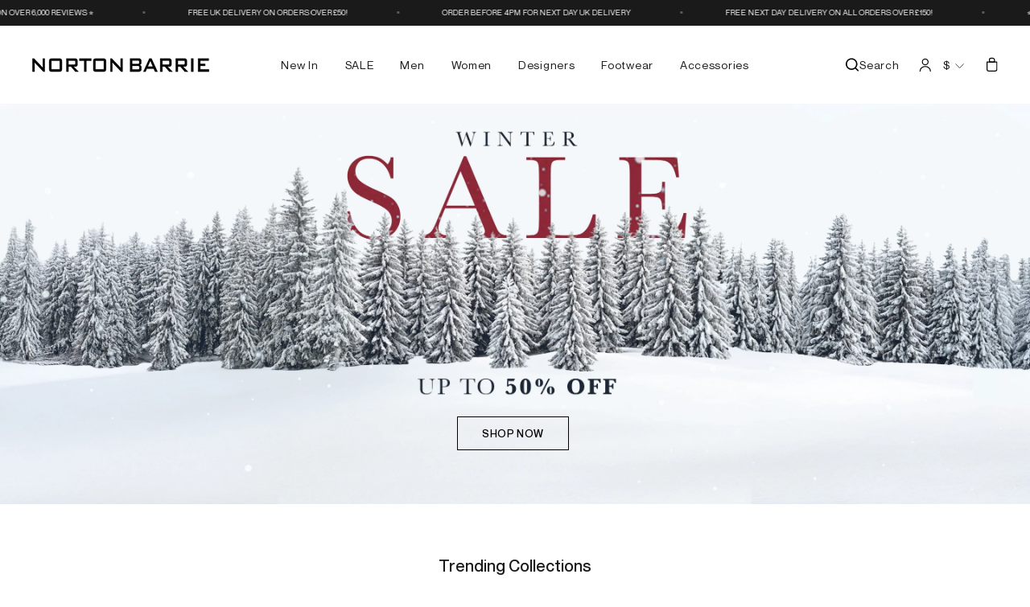

--- FILE ---
content_type: text/html; charset=UTF-8
request_url: https://api.reviews.co.uk/json-ld/company/snippet?store=norton-barrie
body_size: -48
content:
{

	"@context" : "http://schema.org",
	"@type" :"WebPage",
	"publisher": {
		"@type" : "Organization",
		"image" : "https://d19ayerf5ehaab.cloudfront.net/assets/store-14561/14561-logo-1504011652.jpg",
		"name" : "Norton Barrie"

					,"address":{
			"@type":"PostalAddress",
			"streetAddress":"Springfield House, Water Lane",
			"addressLocality":"Wilmslow",
			"postalcode":"SK9 5AA"
		}
		
				,"telephone": "01625 528233"
			}

}


--- FILE ---
content_type: text/css
request_url: https://www.nortonbarrie.com/cdn/shop/t/41/assets/style.css?v=17928882637157754231756136045
body_size: 8927
content:
body.template-search .boost-pfs-filter-options-wrapper{display:none}svg:not(:root){overflow:visible}.page-width-static{position:relative}a.static_img_url{position:absolute;width:100%;height:100%;left:0;top:0}img.img_static{width:100%;object-fit:contain}.footer__title{font-style:normal;font-weight:500;font-size:16.0479px;line-height:28px;letter-spacing:0;text-transform:unset}.site-footer__linklist li{width:50%;float:left;margin:0}.site-footer__linklist li a{font-style:normal;font-weight:500;font-size:16px;line-height:32px;color:#1a1a1a;padding:0}.footer__newsletter-input::placeholder{color:#bdbdbd}.icon__fallback-text.sign-in{width:auto;height:100%;position:relative;font-style:normal;font-weight:400;font-size:16px;line-height:19px;color:#1a1a1a;margin-left:5px}.shippingshow-section{background:#dfe9ed;padding:14px 0}.shippingshow-row{display:flex;align-items:center;justify-content:space-evenly}.shippingshow-col{display:flex;align-items:center;padding:0 15px;font-style:normal;font-weight:400;font-size:13px;line-height:14px;color:#1a1a1a;text-transform:capitalize}.shippingshow-col svg{margin-right:10px}.payment-icons li{margin:0 15px;display:flex;align-items:center;justify-content:center}.footer-copyright-row{display:flex;align-items:center;margin-top:30px}.footer-copyright-col:first-child{width:40%;text-align:left}.footer-copyright-col:last-child{width:60%;text-align:left}.footer-copyright-col .footer__small-text{text-align:left}.footer-copyright-col .payment-icons{display:flex;flex-wrap:wrap}.grid-product__title{font-style:normal;font-weight:400;font-size:16px!important;line-height:26px;color:#1a1a1a;letter-spacing:0!important;text-transform:unset!important}.grid-product__price .grid-product__price--original{order:3;margin-left:5px;color:#bdbdbd}.grid-product__price{font-style:normal;font-weight:500;font-size:18px;line-height:24px;color:#1a1a1a;display:flex;margin-top:14px}.grid-product__price .grid-product__price--savings{order:4}.image-wrap{background:#f4f4f4}.grid-product__meta{padding:15px 0 0}.promo-grid-box{width:100%}.promo-grid-box .promo-grid__text{display:flex;align-items:center}.promo-grid-text-box .rte--strong{font-style:normal;font-weight:500;font-size:28.8792px;line-height:35px;color:#fff;margin-bottom:0}.promo-grid-text-box .rte--em{font-style:normal;font-weight:300;font-size:20.6968px;line-height:25px;color:#fff;margin:0;letter-spacing:0;text-transform:inherit}.promo-grid-text-link .btn{border-radius:5.74px;font-style:normal;font-weight:500;font-size:16.0747px;line-height:23px;text-align:center;color:#fff;padding:5px 13px;letter-spacing:0!important;margin:0;text-transform:capitalize;letter-spacing:0}.slideshow__slide .hero__title{font-style:normal;font-weight:500;font-size:77.4223px!important;line-height:93px;color:#fff;text-transform:capitalize;letter-spacing:0}.hero__top-subtitle{font-style:normal;font-weight:400;font-size:34.1682px;line-height:41px;color:#fff;letter-spacing:0;text-transform:capitalize;margin:0}.hero__link .btn{border-radius:0;text-align:center;color:#fff;letter-spacing:0;text-transform:uppercase;padding:12px 30px;font-size:14px;font-style:normal;font-weight:500;line-height:normal;letter-spacing:.7px}.newsletter-section{padding:50px 0}.newsletter-section .newsletter__input{margin-right:15px;background:#fff;border-radius:5.59783px!important;font-style:normal;font-weight:500;font-size:15.6739px;line-height:22px;padding:10px 15px;border:none}.newsletter-section .input-group-btn .btn{background:#1a1a1a;border-radius:5.59783px!important;text-transform:capitalize;letter-spacing:0;font-style:normal;font-weight:500;font-size:15.6739px;line-height:22px;text-align:center;color:#fff}.newsletter-section .newsletter__input::placeholder{color:#bdbdbd}.site-nav__link--icon{display:inline-flex}.megamenu .grid{display:flex}.megamenu .grid .grid__item{flex-grow:1;width:100%}.flickity-page-dots .dot{border:1px solid #fff;opacity:1;width:9px;height:9px;background:transparent}.grid-product__vendor{font-style:normal;font-weight:300;font-size:13.5522px;line-height:16px;color:#1a1a1a;letter-spacing:0;text-transform:unset}.megamenu .grid .grid__item .site-nav-mega-item{width:50%;float:left;display:block}.megamenu .grid .grid__item>.h5{font-style:normal;font-weight:500;font-size:14px;line-height:26px;color:#1a1a1a;letter-spacing:0;text-transform:unset;margin-bottom:10px}.megamenu .grid .grid__item .site-nav-mega-item .site-nav__dropdown-link{font-style:normal;font-weight:400;line-height:20px;color:#1a1a1a;margin-bottom:8px}.megamenu .grid .grid__item .prelative{position:relative}.megamenu .grid .grid__item .prelative .pcontent{position:absolute;bottom:0;width:100%;text-align:center;margin-bottom:8px;padding:80px 30px 30px;background:linear-gradient(0deg,#000000ba,#0000)}.megamenu .grid .grid__item .prelative .pcontent h2{font-style:normal;font-weight:500;font-size:26.7557px;line-height:32px;text-align:center;color:#fff;margin-bottom:0}.megamenu .grid .grid__item .prelative .pcontent p{font-style:normal;font-weight:300;font-size:19.1749px;line-height:23px;text-align:center;color:#fff}.megamenu .grid .grid__item .prelative .pcontent a{font-style:normal;font-weight:500;font-size:13px;line-height:23px;text-align:center;color:#fff;letter-spacing:0;text-transform:uppercase;letter-spacing:.65px;padding:8px 18px;background:transparent;border:1px solid #fff;display:inline-block;text-decoration:none}.product-single__meta .product-single__vendor{display:none}.product-single__meta .product-single__title{font-style:normal;font-weight:500;font-size:29px;line-height:35px;color:#1a1a1a;margin:0!important}.product-single__meta .product-block--header{margin:0}.product-single__meta .product-block--body .product-block:first-child{font-style:normal;font-weight:300;font-size:13px;line-height:14px;color:#1a1a1a;margin-top:10px;margin-bottom:20px}.product-single__meta .product-block--body .product-block--price{display:flex;align-items:center}.product-single__meta .product-block--body .product-block--price .product__price{order:1;color:#1a1a1a;font-size:14px;font-style:normal;font-weight:400;line-height:normal;letter-spacing:.65px}span.product__price-savings{border-radius:2px;background:#0a0a0a;color:#fff;text-align:center;font-size:11px;font-style:normal;font-weight:500;line-height:normal;padding:6px 10px}.product-single__meta .product-block--body .product-block--price .price-cut{order:2;display:flex;align-items:center;justify-content:center}.product-single__meta .product-block--body .product-block--price .product__policies{order:3;display:none}.variant-block .variant-wrapper:last-child{order:1;margin-top:0;margin-bottom:25px}.variant-block .variant-wrapper:first-child{order:2}.variant-block{display:flex;flex-direction:column}.variant-block .variant-wrapper .variant__label{margin-bottom:15px;letter-spacing:0;text-transform:unset;color:#1a1a1a;font-family:PP Neue Montreal;font-size:13px;font-style:normal;font-weight:400;line-height:14px;letter-spacing:.65px}.variant-block .variant-wrapper:last-child .variant__label-info{display:none}.cart__remove{text-align:right}.variant-block .variant-wrapper .color-swatch{width:18.18px;height:18.18px;padding:0!important;margin-bottom:0;box-shadow:none!important;margin-right:8px;border-radius:50%!important}.variant-block .variant-wrapper .color-swatch:before{display:none}.variant-block .variant-wrapper .variant__button-label{padding:12px 16px;font-style:normal;font-weight:500;font-size:12.4841px;line-height:12px;text-align:center;color:#1a1a1a;background:#fff;margin-bottom:0;overflow:visible;min-width:32px}.variant-block .variant-wrapper .variant__button-label.disabled{color:#bebebe;background:#ededed}.variant-block .variant-wrapper{display:flex;flex-direction:column}.variant-block .variant-wrapper .variant-input{display:inline-flex;margin-bottom:6px}.variant-block .variant-wrapper .variant-input-wrap{display:flex;flex-wrap:wrap;margin:0}.variant-block .variant-wrapper .tool-tip-trigger__title{display:flex;align-items:center;font-style:normal;font-weight:300;font-size:10.3478px;line-height:14px;color:#1a1a1a;margin-top:10px}.variant-block .variant-wrapper .tool-tip-trigger__title .icon{width:15px;height:15px}.product-block.quantity-block{display:none}.quantity-block .js-qty__wrapper{max-width:60px}.quantity-block .js-qty__wrapper .js-qty__num{font-style:normal;font-weight:500;font-size:11.7818px;line-height:9px;text-align:center;color:#1a1a1a;border:.654545px solid #1a1a1a;box-sizing:border-box;border-radius:3.27273px}.quantity-block .js-qty__wrapper .js-qty__adjust{padding:0!important;width:20px;display:flex;align-items:center;justify-content:center;border:.654545px solid transparent}.quantity-block .js-qty__wrapper .js-qty__adjust.js-qty__adjust--minus{border-radius:3.27273px 0 0 3.27273px}.quantity-block .js-qty__wrapper .js-qty__adjust.js-qty__adjust--plus{border-radius:0 3.27273px 3.27273px 0}.quantity-block .js-qty__wrapper .js-qty__adjust.js-qty__adjust--minus:hover{border-color:#1a1a1a;border-right-color:transparent}.quantity-block .js-qty__wrapper .js-qty__adjust.js-qty__adjust--plus:hover{border-color:#1a1a1a;border-left-color:transparent}.quantity-input-row{display:flex;align-items:center}.quantity-input-row .stock-box{display:flex;align-items:center;font-style:normal;font-weight:300;font-size:18px;line-height:14px;color:#1a1a1a}.quantity-input-row .stock-box svg{margin-right:5px}.reference-no{font-style:normal;font-weight:300;font-size:14px;line-height:18px;color:#1a1a1a;margin-top:15px}.variant-block .variant-wrapper .variant-input-wrap input[type=radio]:checked+label{box-shadow:none;background:#070707;color:#fff}.sales-point{font-style:normal;font-weight:300;font-size:14px;line-height:14px;color:#1a1a1a}.section-header__title{font-style:normal;font-weight:500;font-size:20px;line-height:28px;text-align:center;color:#1a1a1a}.header-search-icon{width:30px;height:30px}.template-collection .grid-product__title{font-size:16px!important;line-height:24px!important}.template-collection .grid-product__vendor{font-size:13.5522px;line-height:16px}.template-collection .grid-product__price{font-size:18.9731px;line-height:23px}.template-collection .grid-product__colors{display:none}.template-collection .breadcrumb{text-align:left;margin:0 0 16px}.template-collection .page-content{padding-top:16px}.designers-row{display:flex;flex-wrap:wrap;gap:60px 20px}.designers-col{width:calc(100% / 3 - 14px);display:flex;gap:20px}.designers-img{width:214px;height:204px}.designers-img img{width:100%;height:100%;object-fit:cover}.designers-text{width:calc(100% - 214px)}.designers-title{font-style:normal;font-weight:500;font-size:33px;line-height:27px;color:#1a1a1a}.designers-list{margin:10px 0 0;list-style:none}.designers-list li a{font-style:normal;font-weight:400;font-size:16px;line-height:14px;color:#1a1a1a}.designers-list li{margin-bottom:0}.designers-list li:last-child{margin-bottom:0}.map-section-contents h3{font-style:normal;font-weight:500;font-size:33.5529px;line-height:40px;color:#1a1a1a}.map-section-contents p{font-style:normal;font-weight:400;font-size:16px;line-height:24px;color:#1a1a1a}.contact-form .grid--small .grid__item{padding-left:20px}.contact-form .grid--small .grid__item label{font-style:normal;font-weight:400;font-size:10px;line-height:12px;text-transform:capitalize;color:#232050;letter-spacing:0}.contact-form .grid--small .grid__item input,.contact-form .grid--small .grid__item textarea{background:#f8f8f8;border:none;border-radius:5px;margin-bottom:15px}.contact-form .grid--small .grid__item .btn{width:100%;padding:9px 10px;margin-top:4px;font-style:normal;font-weight:400;font-size:16px;line-height:20px;text-align:center;color:#fff;letter-spacing:0}.page-our-store .feature-row__item{max-width:50%!important;flex:auto}.page-our-store .feature-row__item.feature-row__text--right+.feature-row__item{padding-left:60px;padding-right:0}.page-our-store .feature-row__item.aos-animate:not(.feature-row__text--left,.page-our-store .feature-row__item.feature-row__text--right+.feature-row__item){padding-right:60px}.index-section.cls-simple{margin:0;padding:0}.index-section.cls-simple .feature-row{margin:0}.index-section.cls-simple .feature-row .feature-row__text{padding-left:60px}.cls-bordered-progress .feature-row{margin:0;position:relative}.cls-bordered-progress .feature-row .feature-row__text.feature-row__text--left{padding-right:60px}.cls-bordered-progress .feature-row .feature-row__text.feature-row__text--right{padding-left:60px}.cls-bordered-progress{margin:0}.cls-bordered-progress .feature-row .feature-row__item{padding-bottom:75px}.cls-bordered-progress .feature-row .feature-row__item:first-child:before{content:" ";position:absolute;width:14px;height:14px;top:calc(50% - 75px);right:50%;left:50%;border-radius:50%;background:#1a1a1a}.cls-bordered-progress .feature-row .feature-row__item:first-child:after{content:" ";position:absolute;width:2px;height:calc(50% + 75px);right:calc(50% - 6px);left:calc(50% + 6px);top:calc(50% - 75px);background:#1a1a1a}.cls-bordered-progress.custom-line-middle .feature-row .feature-row__item:first-child:after{height:100%!important;top:0!important}.cls-bordered-progress.custom-line-last .feature-row .feature-row__item:first-child:after{top:unset!important;bottom:calc(50% + 75px)}.cls-bordered-progress.custom-line-one{margin-top:-75px}.index-section.cls-simple .feature-row__item:first-child{padding-left:130px!important;padding-right:130px!important}.index-section.cls-simple .feature-row__item:last-child{padding-left:0!important}.golf-banner .hero__text-shadow{display:flex;flex-direction:column;position:unset}.golf-banner .hero__text-shadow .hero__top-subtitle{order:1}.golf-banner .hero__text-shadow .hero__title{order:2;font-style:normal;font-weight:500;font-size:57.42px!important;line-height:69px;text-align:center;text-transform:uppercase;color:#fff}.golf-banner .hero__text-shadow .hero__subtitle{order:4;font-style:normal;font-weight:500;font-size:14px;line-height:17px;color:#fff;position:absolute;bottom:0;width:100%;margin:25px 0}.golf-banner .hero__text-shadow .hero__link{order:3}.golf-banner .hero__text-content{position:relative}.golf-banner .hero__text-shadow .hero__link .btn{border:1.24122px solid #FFFFFF;border-radius:6.2061px;padding:7px 15px;font-style:normal;font-weight:500;font-size:17.3771px;line-height:25px;text-align:center;color:#fff;margin:0!important}.our-passion h2{font-style:normal;font-weight:500;font-size:33.5529px;line-height:40px;text-align:center;color:#060606}.our-passion p{font-style:normal;font-weight:300;font-size:16px;line-height:19px;color:#1a1a1a}.golf-t-shirt .hero__image{background:#fff}.page-faq .shopify-section:first-child .page-width--narrow,.page-norton-barrie-returns-promise .shopify-section:first-child .page-width--narrow,.page-privacy-policy .shopify-section:first-child .page-width--narrow,.page-covid-19 .shopify-section:first-child .page-width--narrow,.page-careers .shopify-section:first-child .page-width--narrow{max-width:100%;padding-bottom:0;padding-top:0}.page-faq .shopify-section:first-child .page-width--narrow .breadcrumb,.page-norton-barrie-returns-promise .shopify-section:first-child .page-width--narrow .breadcrumb,.page-privacy-policy .shopify-section:first-child .page-width--narrow .breadcrumb,.page-covid-19 .shopify-section:first-child .page-width--narrow .breadcrumb,.page-careers .shopify-section:first-child .page-width--narrow .breadcrumb,.product-single__meta .breadcrumb,.template-customers-account .account-side-bar .breadcrumb{margin:0;text-align:left;color:#1a1a1a;leading-trim:both;text-edge:cap;font-size:12px;font-style:normal;font-weight:400;line-height:normal;letter-spacing:.6px}.product-single__meta .breadcrumb a:last-child{color:#000!important}.product-single__meta .breadcrumb{position:absolute;top:15px;left:23px}.template-product .grid--product-images--partial{position:relative;padding-top:60px}.template-product .page-content--product{padding-top:0}.page-faq .shopify-section:first-child .page-width--narrow .section-header,.page-covid-19 .shopify-section:first-child .page-width--narrow .section-header,.page-careers .shopify-section:first-child .page-width--narrow .section-header{margin-bottom:0}.page-norton-barrie-returns-promise .shopify-section:first-child .page-width--narrow .section-header+div,.page-privacy-policy .shopify-section:first-child .page-width--narrow .section-header+div{max-width:1000px;margin:0 auto 50px}.page-faq .shopify-section:first-child .page-width--narrow .section-header .section-header__title,.page-norton-barrie-returns-promise .page-faq .shopify-section:first-child .page-width--narrow .section-header .section-header__title,.page-privacy-policy .shopify-section:first-child .page-width--narrow .section-header .section-header__title,.page-covid-19 .shopify-section:first-child .page-width--narrow .section-header .section-header__title,.page-careers .shopify-section:first-child .page-width--narrow .section-header .section-header__title{font-style:normal;font-weight:500;font-size:32px;line-height:38px;text-align:center;color:#1a1a1a}.page-faq .index-section p,.page-covid-19 .index-section p{text-align:left}.page-faq .index-section--faq .h2,.page-covid-19 .index-section--faq .h2,.page-careers .index-section--faq .h2{font-style:normal;font-weight:500;font-size:16px;line-height:20px;color:#1a1a1a}.page-faq .index-section--faq,.page-covid-19 .index-section--faq,.page-careers .index-section--faq{margin-bottom:0}.page-careers .index-section--faq{margin-top:0}.page-careers .shopify-section:last-child{margin-bottom:0}.page-careers .shopify-section:first-child .page-width--narrow .breadcrumb{padding-top:10px}.careers-accordion{padding:45px;background:#fff;border-radius:10px;margin-bottom:38px}.careers-accordion .collapsible-trigger{padding:0;width:100%;display:flex;justify-content:space-between;align-items:center}.careers-accordion .collapsible-trigger .collapsible-trigger__icon{position:relative;transform:unset;order:2;width:18px;height:18px;background:#1a1a1a}.careers-accordion .collapsible-trigger .careers-accordion-title{font-style:normal;font-weight:500;font-size:24px;line-height:34px;color:#1a1a1a;width:calc(100% - 18px)}.careers-accordion .collapsible-trigger .careers-accordion-title span{color:#929292}.careers-accordion .collapsible-trigger .collapsible-trigger__icon .icon{transform:none;position:absolute;top:2px;left:2px}.careers-accordion .collapsible-trigger .collapsible-trigger__icon .icon path{fill:#fff;stroke:#fff!important}.careers-accordion .collapsible-content__inner{padding-bottom:0}.careers-accordion .collapsible-content.is-open{height:auto!important;margin-top:20px}.faq-accordion .collapsible-trigger{width:100%;display:flex;padding:11px 15px;justify-content:space-between;background:#f7f7f7;border-radius:7px;font-style:normal;font-weight:500;font-size:16px;line-height:19px;color:#1a1a1a;margin-top:15px}.faq-accordion .collapsible-trigger .collapsible-trigger__icon{border:none;position:unset;order:2;transform:none;display:flex;align-items:center;justify-content:center}.faq-accordion .collapsible-trigger .collapsible-trigger__icon .icon{position:unset;transform:none}.faq-accordion .collapsible-trigger.is-open .collapsible-trigger__icon .icon{transform:none}.faq-accordion .collapsible-trigger.is-open .collapsible-trigger__icon .icon path:last-child{display:none}.faq-accordion .collapsible-content{padding:0 15px}.site-footer img{max-width:260px}.site-footer .image-wrap{padding:0!important;display:block;height:unset!important;background:transparent;margin-bottom:25px}span.icon-and-text.inventory--low{display:none}.tabset>input[type=radio]{position:absolute;left:-200vw}.tabset .tab-panel{display:none}.tabset>input:first-child:checked~.tab-panels>.tab-panel:first-child,.tabset>input:nth-child(3):checked~.tab-panels>.tab-panel:nth-child(2),.tabset>input:nth-child(5):checked~.tab-panels>.tab-panel:nth-child(3),.tabset>input:nth-child(7):checked~.tab-panels>.tab-panel:nth-child(4),.tabset>input:nth-child(9):checked~.tab-panels>.tab-panel:nth-child(5),.tabset>input:nth-child(11):checked~.tab-panels>.tab-panel:nth-child(6){display:block}.product-tab .tabset>label{position:relative;display:inline-block;padding:15px;border-bottom:0;cursor:pointer;font-style:normal;font-weight:500;font-size:28px;line-height:30px;text-align:center;color:#1a1a1a;letter-spacing:0;text-transform:unset;margin:0 30px}.tabset>label:after{content:"";position:absolute;left:0;bottom:-2px;width:100%;height:4px;background:transparent}.tabset>label:hover,.tabset>input:focus+label{color:#000}.tabset>label:hover:after,.tabset>input:focus+label:after,.tabset>input:checked+label:after{background:#000}.tab-panel{padding:30px 0;border-top:1px solid #C8C4C4}.tabset{display:flex;flex-wrap:wrap;justify-content:center}.tab-panel-inner-small{padding:0 11%;display:flex;gap:20px}.tab-panel-inner-small p,.tab-panel-inner-small ul{width:50%;font-style:normal;font-weight:300;font-size:14px;line-height:17px;color:#1a1a1a}.tab-panel-inner-small p.w-100{width:100%}.tab-panel-inner-large{display:flex;gap:20px;flex-wrap:wrap}.tab-panel-inner-large .tab-panel-inner-large-col{width:calc(50% - 10px)}.tab-panel-inner-large .tab-panel-inner-large-col p{font-style:normal;font-weight:300;font-size:14px;line-height:17px;color:#000}.tab-panels{width:100%}.drawer .cart__image{background:#f4f4f4}.drawer .btn{background:#1a1a1a;border-radius:7.24832px;font-style:normal;font-weight:500;font-size:24px;line-height:30px;text-align:center;letter-spacing:.02em;color:#fff;text-transform:unset}.drawer__footer .cart__item-sub{letter-spacing:0;font-style:normal;font-weight:500;font-size:18px;line-height:20px;text-align:right;color:#1a1a1a}.drawer__footer .cart__item-sub .ajaxcart__subtotal{font-style:normal;font-weight:400;font-size:18px;line-height:20px;color:#1a1a1a;letter-spacing:0;text-transform:unset}.boost-pfs-search-suggestion-header-collections.boost-pfs-search-suggestion-header,.boost-pfs-search-suggestion-header-products.boost-pfs-search-suggestion-header{font-style:normal;font-weight:300;font-size:14px;line-height:14px;color:#1a1a1a;text-transform:unset}.boost-pfs-search-suggestion-item.boost-pfs-ui-item{font-style:normal;font-weight:500;font-size:18px;line-height:14px;color:#1a1a1a}.boost-pfs-search-suggestion-product-title{font-style:normal;font-weight:700!important;font-size:18.9731px!important;line-height:23px!important;color:#1a1a1a!important}.boost-pfs-search-suggestion-product-vendor{font-style:normal;font-weight:300!important;font-size:13.5522px!important;line-height:16px!important;color:#1a1a1a!important}.boost-pfs-search-suggestion-product-price{display:flex;flex-wrap:wrap;font-style:normal!important;font-weight:500!important;font-size:18.9731px!important;line-height:23px!important;color:#1a1a1a!important}.boost-pfs-search-suggestion-product-price .boost-pfs-search-suggestion-product-sale-price{order:1;margin-right:11px;margin-left:-3.5px;color:#1a1a1a!important}.boost-pfs-search-suggestion-product-price s{order:2}.grid-product__content:hover{background:#fdfdfd;box-shadow:0 4px 81px #0000002e;border-radius:10px;padding:10px}.grid-product__content:hover .grid-product__tag{top:10px;right:10px}.grid-product__content .grid-product__colors-box{margin-top:10px;height:18px}.grid-product__content:hover .grid-product__colors{display:flex}.grid-product__content:hover .grid-product__colors a.color-swatch:before{border:none}.grid-product__content:hover .grid-product__colors a.color-swatch{width:18px;height:18px;margin-bottom:0}.grid-product__content:hover .grid-product__colors a.color-swatch:first-child{margin-left:0}.add-to-cart.btn--secondary{background:#0a0a0a;color:#fff}.payment-buttons button.shopify-payment-button__button{background:#009cde}.payment-buttons button.shopify-payment-button__button:hover{background:#009cde!important}.page-careers .main-content{background:#f4f4f4;height:auto;overflow:hidden}.drawer .cart__item-sub{align-items:center}.drawer .cart__item-sub .cart__item-sub_inner{order:2;margin-right:0}.drawer .cart__item-sub .cart__price{font-style:normal;font-weight:400;font-size:18px;line-height:22px;color:#1a1a1a}.drawer .cart__item-details .cart__item-name{font-style:normal;font-weight:500;font-size:18px;line-height:22px;color:#1a1a1a;margin-bottom:3px}.drawer .cart__item-details .cart__item--variants{font-style:normal;font-weight:300;font-size:14px;line-height:20px;color:#1a1a1a}.drawer__header{padding:0;border-bottom:none}.drawer__header .drawer__title{font-style:normal;font-weight:500;font-size:28px;line-height:34px;color:#1a1a1a}.drawer__header .drawer__title svg{margin-right:15px}.drawer__header .drawer__close .drawer__close-button .icon{width:15.11px;height:15.11px}.template-collection .grid-product{margin-bottom:0!important}.template-collection .grid.boost-pfs-filter-products{gap:30px 26px;display:flex;flex-wrap:wrap;margin:0;width:100%}.template-collection .grid.boost-pfs-filter-products .grid__item{padding-left:0;width:calc(25% - 20px)}.site-footer .grid{display:flex;flex-wrap:wrap;gap:30px;margin:0}.site-footer .grid .footer-info-box{width:calc(40% - 20px)}.site-footer .grid .footer-menu-box,.site-footer .grid .footer-newsletter-box{width:calc(30% - 20px)}.site-footer .grid .footer-copyright-text{width:calc(40% - 20px)}.site-footer .grid .footer-copyright-icon{width:calc(60% - 20px)}.site-footer .grid .footer-copyright-icon .payment-icons{margin:0 -15px}.promo-grid-new .promo-grid__text .rte--strong{font-style:normal;font-weight:700!important;font-size:33.5529px!important;line-height:40px!important;color:#fff}.promo-grid-new .promo-grid__text .btn{border-radius:5.74px;font-style:normal;font-weight:500;font-size:16.0747px;line-height:23px;text-align:center;color:#fff;padding:5px 13px;letter-spacing:0!important;margin:0;text-transform:capitalize}.promo-grid-new .promo-grid__text .rte--strong+.rte--block{font-style:normal;font-weight:500;font-size:20px;line-height:26px;color:#fff}.product-accordion-item .collapsible-trigger--inline{padding:5px 0;width:100%;display:flex;justify-content:space-between;align-items:center;font-style:normal;font-weight:500;font-size:18px;line-height:22px;color:#1a1a1a}.product-accordion-item .collapsible-trigger--inline .collapsible-trigger__icon{position:initial;transform:none;order:1;display:flex;align-items:center;justify-content:center;border:none}.product-accordion-item .collapsible-trigger--inline .collapsible-trigger__icon .icon{transform:none;position:inherit}.product-tab,.product-accordion-box{display:none}.header-item .h5 a.site-nav__dropdown-link.site-nav__dropdown-link--top-level{font-weight:500}.site-nav-mega-col{display:grid;grid-template-rows:auto auto auto auto auto auto auto auto auto auto;gap:0 20px;grid-auto-flow:column}.megamenu .grid .grid__item .site-nav-mega-col .site-nav-mega-item{width:100%}.link-handle-designers .grid__item:first-child{display:grid!important;grid-template-rows:auto auto auto auto auto auto auto auto auto auto;gap:0;grid-auto-flow:column}.link-handle-designers .grid__item .site-nav__dropdown-link{font-style:normal;font-weight:400;line-height:20px;color:#000}.link-handle-designers .grid__item>.h5{margin-bottom:10px!important}.site-footer .grid:after{display:none}.modal-open .modal.auth-modal .modal__inner{border-radius:5px}.auth-title{text-align:left;font-style:normal;font-weight:500;font-size:14px;line-height:18px;color:#1a1a1a;margin-bottom:12px}.auth-input{width:100%;background:#f2f2f2;border-radius:5px;border:none;font-style:normal;font-weight:500;font-size:16px;line-height:20px;color:#1a1a1a;padding:13px;margin-bottom:12px}.auth-input::placeholder{opacity:.2}.auth-input-row{display:flex;align-items:center;margin-bottom:12px}.auth-input-row label{margin:0;font-style:normal;font-weight:400;font-size:10px;line-height:12px;color:#1a1a1a;letter-spacing:0!important;text-transform:unset!important}.auth-input-row a{cursor:pointer;margin:0;font-style:normal;font-weight:400;font-size:10px;line-height:12px;color:#1a1a1a;letter-spacing:0!important;text-transform:unset!important}.auth-input[type=checkbox]{background:#f2f2f2;border-radius:2px;width:20px;height:20px}*::-webkit-scrollbar-track{border-radius:10px;background-color:#fff}*::-webkit-scrollbar{width:8px;height:8px;background-color:#f5f5f5}*::-webkit-scrollbar-thumb{border-radius:10px;background-color:#000}.btn-auth{width:100%;font-style:normal;font-weight:500;font-size:18px;line-height:22px;text-align:center;letter-spacing:.02em;padding:10px;border-radius:5px}.btn-auth-black{background:#000;color:#fff;margin-top:30px}.btn-auth-gray{background:#e1dede;color:#1a1a1a;margin-top:12px}.auth-modal .modal__close{display:none}.password-row{position:relative}.password-show{position:absolute;top:0;right:0;width:46px;height:46px;background:none;display:flex;align-items:center;justify-content:center;padding:5px;cursor:pointer}.password-row .auth-input{padding-right:46px}.map-onboarding iframe{width:50%;float:right}.link-handle-footwear .site-nav-mega-col,.link-handle-accessories .site-nav-mega-col{grid-template-rows:auto auto auto auto auto auto auto auto auto auto auto}.icon__fallback-text.sign-in{display:none}.site-nav .multi-selectors__item{margin:0}.site-nav .toolbar__item{display:inline-flex;flex:unset}li.icon--payment svg{max-width:45px}label.heading_desc{font-style:normal;font-weight:500;font-size:18px!important;line-height:14px;color:#000;margin-bottom:15px;text-transform:unset!important;letter-spacing:0!important}.payment-buttons .shopify-payment-button__more-options,.shopify-payment-button .shopify-payment-button__more-options{font-weight:400!important;font-size:14px!important;line-height:14px!important;text-align:center!important;text-decoration:none!important}.shopify-payment-button{border-radius:8px}.shopify-payment-button__button{border-radius:9px!important;overflow:hidden}.template-product .product-image-main{margin:0 auto}.klarnabanner{width:100%;padding:80px 0;margin:auto;text-align:center;background-color:#ffb3c7}.klarnabanner img{max-width:200px;margin:0 auto}.klarnablock{width:100%;border-collapse:separate;border-spacing:10px;margin-bottom:40px}.klarnablock td{background:#eee;padding:0;text-align:center;width:50%;color:#666;vertical-align:top}.klarnablock h3{font-size:20px;font-weight:400;color:#fff;text-transform:uppercase;background-color:#333;padding:20px 0;font-weight:500}.klarnablock td li{margin-bottom:0;font-size:18px;text-align:left;line-height:26px;color:#333;padding:5px 20px;list-style-type:disc}h3.separator_head{padding-top:60px;padding-bottom:15px}[data-disclosure-currency] .disclosure-list__label{font-weight:400}.delivery td{background:#eee;padding:20px 10px;text-align:center;width:25%;color:#666;vertical-align:top}.delivery td h3{text-transform:capitalize}.delivery td h3{font-style:normal;font-weight:500;font-size:26px;line-height:32px;text-align:center;color:#000}.page-delivery h2{margin-top:15px}.delivery td h4{margin:0;padding-bottom:6px;letter-spacing:0}table.delivery{border-collapse:separate;border-spacing:10px}.featured_collection_carousel .grid-product__secondary-image img,.featured_collection_carousel .grid__image-ratio img{object-fit:contain}ul.sizehtml{list-style:none;display:flex;flex-direction:row;flex-wrap:wrap;padding-top:10px;visibility:hidden;opacity:0;margin:0}ul.sizehtml li{padding-right:15px;font-style:normal;font-weight:400;font-size:12px;line-height:17px;display:flex;align-items:center;color:#111;padding-top:4px;padding-bottom:4px}ul.sizehtml li input{visibility:hidden;width:0;height:0;margin:0;padding:0}ul.sizehtml li span{position:relative;display:block;font-weight:900;padding-right:10px}.grid-product__content:hover ul.sizehtml{visibility:visible;opacity:1}.trustblox-1-timer-textual.trustblox-1-style-bordered{border:none!important}body .grid__image-ratio img,body .grid-product__secondary-image img{object-fit:contain}.map-section__overlay a:after{content:none!important}button.btn.contact-form-btn{text-transform:inherit}.map-section-contents .rte-setting a{content:none;border:none!important}.js-drawer-open .otFacbookChat.otFacbookChat-customize{display:none}.variant-input-wrap label.disabled:after{border-color:#9f9f9f}body .boost-pfs-search-suggestion-style3-top-panel{background:#fff}.inventory_message span,.promo-msg{font-style:normal;font-weight:500;font-size:18px;line-height:14px;color:#000;margin-bottom:15px;text-transform:unset;letter-spacing:0;text-align:center;display:block}.promo-msg{padding:10px;margin-top:20px;background:#dfe9ed;border-radius:7px;font-size:16px}.static-img-content{position:absolute;top:30px}.static-img-content .btn{border:1.24122px solid #FFFFFF;border-radius:6.2061px;background:transparent;color:#fff}.static-img-content .hero__link{margin-top:20px}.static-img-content .h1{font-style:normal;font-weight:500;font-size:77.4223px;line-height:93px;color:#fff}.static-img-content.vertical-bottom.horizontal-right{top:auto;bottom:30px;text-align:right;right:0}.static-img-content.vertical-bottom.horizontal-center{top:auto;bottom:30px;text-align:center;left:0;right:0}.static-img-content.vertical-bottom.horizontal-left{top:auto;bottom:30px;left:0}.static-img-content .hero__subtitle{font-style:normal;font-weight:400;font-size:28.8792px;line-height:35px;color:#fff}.static-img-content.vertical-center.horizontal-right{display:flex;align-items:center;top:0;bottom:0;justify-content:flex-end;right:0;text-align:right}.static-img-content.vertical-center.horizontal-left{display:flex;align-items:center;top:0;bottom:0;justify-content:flex-start;left:0}.static-img-content.vertical-center.horizontal-center{display:flex;align-items:center;top:0;bottom:0;justify-content:center;right:0;left:0;text-align:center}.static-img-content.vertical-top.horizontal-center{left:0;right:0;text-align:center}.static-img-content.vertical-top.horizontal-right{right:0;text-align:right}p.tagMsg.labeldtag{width:auto;display:inline-block;position:absolute;top:0;left:0;background:#338dff;border:none;color:#fff;font-size:10px;padding:5px 10px}p.tagMsg.labeldtag:empty{display:none}@media only screen and (min-width: 1000px){.megamenu .prelative img{min-width:460px}}@media only screen and (min-width: 769px){.grid-product__title.grid-product__title--body{min-height:52px}.site-nav__link--icon .icon{width:19px;height:19px}.header-search-icon{width:28px;height:28px;position:relative;top:5px}.map-section__overlay{position:absolute;left:-30px;top:0;transform:none;margin-top:0;width:50%;height:100%;padding-left:60px;display:flex;align-items:center;justify-content:center}.main-content{min-height:auto}.site-header__search-btn--submit{padding:5px 15px 0 0}.boost-pfs-search-suggestion-products-per-row-4:not(.boost-pfs-search-suggestion-mobile) .boost-pfs-search-suggestion-group[data-group*=products] .boost-pfs-search-suggestion-item{width:20%!important}.boost-pfs-search-suggestion-column-2-overlay-fullwidth .boost-pfs-search-suggestion,.boost-pfs-search-suggestion-column-2-overlay-fullwidth.boost-pfs-search-suggestion-wrapper:not([data-search-box-id=boost-pfs-search-box-mobile]){background:#fff!important}.boost-pfs-search-suggestion-column-2-overlay-fullwidth.boost-pfs-search-suggestion-wrapper:not([data-search-box-id=boost-pfs-search-box-mobile]){height:auto!important}.template-product .grid--product-images--partial .grid__item:first-child{width:60%}.template-product .grid--product-images--partial .grid__item:last-child{width:40%;padding-left:15px}.product-tab{display:block}.modal--square .modal__centered-content{max-width:385px;min-width:385px;padding:25px;border-radius:5px;overflow:auto}.boost-pfs-search-suggestion-style3-top-panel #boost-pfs-search-box-style3{height:38px!important;padding-right:38px!important}.boost-pfs-search-suggestion-style3-top-panel form .boost-pfs-search-suggestion-style3-top-panel-input-group{max-width:720px!important;padding-top:0!important;padding-bottom:0!important}.boost-pfs-search-suggestion-style3-top-panel .boost-pfs-search-btn-close-suggestion{height:38px!important;width:38px!important}.boost-pfs-search-suggestion-style3-top-panel form{height:38px!important}.boost-pfs-search-suggestion-style3-top-panel{height:100px!important}.boost-pfs-search-suggestion-style3-open .boost-pfs-search-suggestion-column-2-overlay-fullwidth.boost-pfs-search-suggestion-wrapper:not([data-search-box-id=boost-pfs-search-box-mobile]){top:80px!important}.boost-pfs-search-suggestion-style3-top-panel .boost-pfs-search-btn-clear-suggestion{height:38px!important;top:0!important;width:38px!important}.page-width.account-page-content{padding:0}.template-customers-account ul.tabs-nav{padding:0 70px!important}.template-customers-account .grid.tabs-content{background:#f4f4f4!important;padding:40px!important}.template-customers-account .account-side-bar{width:30%}.template-customers-account .account-side-bar ul.tabs-nav{width:100%}.template-customers-account span.namelast{font-style:normal!important;font-weight:700!important;font-size:33.5529px!important;line-height:40px!important;color:#1a1a1a!important}.template-customers-account .nameemail{padding-bottom:40px!important;padding-top:40px!important}.template-customers-account ul.tabs-nav a{font-style:normal!important;font-weight:500!important;font-size:16px!important;line-height:35px!important;color:#727272!important;padding:0!important;margin:0!important;background:transparent!important}.template-customers-account ul.tabs-nav a.active{color:#000!important;background:transparent!important}.template-customers-account ul.tabs-nav a.section-header__link{width:auto;display:inline-flex;justify-content:center;font-style:normal!important;font-weight:500!important;font-size:16px!important;line-height:34px!important;align-items:center!important;text-align:center;color:#1a1a1a!important;border:.8px solid #1a1a1a;box-sizing:border-box;border-radius:8px}.template-customers-account .account-side-bar ul.tabs-nav p{margin-bottom:50px;margin-top:100px}.template-customers-account .account-side-bar .breadcrumb{margin:0;padding:0 70px;text-align:left}.sec1{background:#fdfdfd;border-radius:10px;padding:35px}.template-customers-account .acc{font-style:normal!important;font-weight:700!important;font-size:20px!important;line-height:24px!important;color:#1a1a1a!important;margin-bottom:25px!important}.template-customers-account .tab-content h2{font-style:normal!important;font-weight:500!important;font-size:16px!important;line-height:22px!important;color:#1a1a1a!important;margin-bottom:0!important}.template-customers-account .u-line{font-style:normal!important;font-weight:300!important;font-size:16px!important;line-height:28px!important;color:#616161!important}.sec1 .section-header{text-align:left}.sec1 .js-address-form{margin-top:20px}.sec1 .js-address-form h2{margin-bottom:10px!important}.sec1 .js-address-form label{font-style:normal!important;font-weight:400!important;font-size:14px!important;line-height:20px!important;color:#000!important;letter-spacing:0;text-transform:unset}.sec1 .js-address-form .btn{margin:0}.sec1 .section-header .section-header__title{text-align:left}.template-collection .grid-product__title{min-height:48px}}body .boost-pfs-filter-stick.boost-pfs-filter-tree-h{z-index:24}.template-product .store-availability{display:none}p.tagMsg{border:.5px solid #00000050;width:100%;padding:4px;color:#1a1a1a;font-weight:500;text-align:center;margin:10px 0 0}.grid-product__content{padding:10px}.hlwn{background:#1a1a1a!important;color:red!important}.arne-color-swatch-containers{display:flex;flex-direction:row;gap:10px;margin-bottom:40px}.arne-color-swatch-element{max-width:80px}.arne-color-swatch-element{display:flex;align-items:center;border:1px solid #cccccc;padding:1px}.arne-color-swatch-wrapper,.arne-color-swatch-wrapper a{height:100%;display:flex;align-items:center}.product-block.variant-block{margin-bottom:0}.reviewimg img{max-width:180px;margin-left:-5px}.togglemodalclearpay{cursor:pointer}.megamenu .site-nav-mega-item.grandchild-gift-cards a{font-style:normal;font-weight:600!important;font-size:22px!important;line-height:26px!important;color:#1a1a1a;letter-spacing:0;margin-bottom:15px}.product__price-savings{order:3}span.taglabel{position:absolute;left:10px;top:10px;z-index:1;border:1px solid #1a1a1a;background:#338dff;color:#fff;font-weight:500;padding:4px 15px;font-size:12px;text-transform:inherit}span.badge_price_cst{order:4;border-radius:2px;background:#428ef9;color:#fff;text-align:center;font-size:11px;font-style:normal;font-weight:500;padding:2px 10px;display:none}.template-collection .grid.boost-pfs-filter-products .grid__item:hover span.badge_price_cst{display:block}body .trustblox-message{color:#1d1d1d;font-size:14px;font-style:normal;font-weight:500;line-height:20px;display:block}body .trustblox-1-timer-wrap.trustblox-1-timer-textual.trustblox-1-style-bordered{display:flex;flex-direction:column;text-align:left}body .trustblox-timer .trustblox-prompt{color:#1d1d1d;font-size:12px;font-style:normal;font-weight:400;line-height:20px}body span.trustblox-segment-wrap{font-size:12px;font-style:normal;font-weight:500;line-height:20px}.inventory-status-order-desdlinewrp{display:flex;align-items:center;justify-content:space-between}.inventory_message span{color:#fff;text-align:center;font-size:12px;font-style:normal;font-weight:500;line-height:normal;background-color:#1a1a1a;padding:5px;margin:0}.inventory_message p{color:#0a0a0a;text-align:center;font-size:10px;font-style:normal;font-weight:400;line-height:normal;margin:0}.trustblox-1-timer-wrap.trustblox-1-timer-textual.trustblox-1-style-bordered{padding:0}.inventory-status-order-desdlinewrp{border:1px solid #1D1D1D;padding:14px 20px;margin-bottom:32px}.grid-product__price{display:flex;align-items:center}span.badge_price_cst{margin-left:16px}.dflex_promo_product{display:flex;gap:12px}.dflex_promo_product .inventory-status-order-desdlinewrp{margin:0;width:calc(100% - 172px)}.dflex_promo_product{margin-bottom:30px}.discount_info_text{width:160px}@media only screen and (min-width: 769px) and (max-width: 1340px){.discount_info_text,.dflex_promo_product .inventory-status-order-desdlinewrp{width:100%}.dflex_promo_product{flex-wrap:wrap}}@media only screen and (min-width: 991px){.link-handle-designers .megamenu .prelative img{min-width:auto}}@media only screen and (min-width: 769px){.template-search .boost-pfs-filter-tree-desktop-button{display:none!important}}@media only screen and (max-width: 768px){a.gift-cards-grandchild_mobile.mobile-nav__link{font-size:18px!important;font-weight:400;line-height:21px!important;letter-spacing:0em;text-align:left;padding-left:20px}.arne-color-swatch-element{max-width:60px}.arne-color-swatch-containers{justify-content:center}.header-item--icons .site-nav__icons{display:flex;align-items:center}.header-item--icons .site-nav__icons .js-search-header{order:1}.header-item--icons .site-nav__icons .login-link{order:2}.header-item--icons .site-nav__icons .js-drawer-open-cart{order:3}.header-item--icons .site-nav__icons .js-drawer-open-nav{order:4}.shippingshow-section .owl-stage-outer{overflow:hidden;padding:0}.site-footer .grid .footer-info-box{width:calc(100% + -0px)}.site-footer .grid{margin:0;padding-top:50px;text-align:center}.site-footer .grid .footer-info-box .footer-info-text{display:none}.site-footer .grid .footer-menu-box,.site-footer .grid .footer-newsletter-box{width:calc(100% + -0px)}.site-footer .grid .footer-menu-box .footer__title{display:none}.site-footer .grid .footer-menu-box .collapsible-content{height:auto;opacity:1;visibility:visible}.site-footer .grid .footer-menu-box .collapsible-content .collapsible-content__inner{transform:none}.site-footer .grid .footer-copyright-text{width:calc(100% + -0px);order:5;overflow:hidden;height:auto;float:left;display:block}.site-footer .grid .footer-copyright-icon{width:calc(100% + -0px);order:3;display:block}.site-footer .grid .footer-newsletter-box{order:4}.footer-copyright-col .payment-icons{flex-wrap:wrap;justify-content:center;gap:20px 0;margin:0!important;padding:0 10px}.site-footer .grid .footer-copyright-text p{font-style:normal;font-weight:500;font-size:16px;line-height:26px;text-align:center;color:#fff;padding:0 70px 50px}.site-footer .grid .footer-newsletter-box .footer__social li{margin-top:15px;margin-bottom:0}.shippingshow-section .owl-nav,.shippingshow-section .owl-dots{display:none}.shippingshow-col{justify-content:center;padding:0}.grid-overflow-wrapper .owl-carousel .grid__item{width:100%;margin:0;padding:0}.featured_collection_carousel .owl-stage{padding-left:0!important}.owl-carousel.owl-theme.featured_collection_carousel{padding:0 0 0 17px}.section-header__title{text-align:left;font-weight:500;font-size:18px;line-height:22px}.template-index .promo-grid .flex-grid .flex-grid__item{flex:auto!important;width:calc(100% - 4px)}.hero__top-subtitle{font-weight:400;font-size:14px;line-height:17px;margin-bottom:5px}.slideshow__slide .hero__title{font-weight:500;font-size:32px!important;line-height:38px}.hero__link .btn{border:.6985px solid #FFFFFF;border-radius:3.4925px;font-weight:500;font-size:9.779px;line-height:14px;min-width:60px;margin:0!important}.hero--natural[data-mobile-natural=false]{height:255px}.template-collection .grid.boost-pfs-filter-products .grid__item{padding-left:0;width:calc(50% - 13px)}.collection-filter{top:28px}.grid-product__title{font-size:16px!important;line-height:22px}.grid-product__vendor{font-size:12px;line-height:16px;margin-top:10px}.grid-product__price{font-size:16px!important;line-height:19px}.grid-product__price .grid-product__price--original{font-size:14px;line-height:19px}.product-slideshow .flickity-page-dots{position:absolute;top:10px;text-align:right;padding:0 57px;height:auto;bottom:unset}.product-slideshow .flickity-page-dots .dot{border:none;background:#bdbdbd}.product-slideshow .flickity-page-dots .dot.is-selected{background:#000}.product-single__meta{text-align:left}.sales-point .icon-and-text{justify-content:flex-start}.product-single__meta .product-single__title{font-size:24px;line-height:29px}.product-single__meta .product-block--body .product-block:first-child{font-size:14px;line-height:18px}.variant-block .variant-wrapper .variant__label{font-size:14px;line-height:17px;font-weight:500}.product-accordion-box{display:block}.tab-panel-inner-small{padding:0;flex-wrap:wrap}.tab-panel-inner-small p,.tab-panel-inner-small ul{width:100%;margin-bottom:0}.product-accordion-item .collapsible-content.is-open{height:auto!important}.tab-panel-inner-large .tab-panel-inner-large-col{width:100%}.js-drawer-closing .main-content:after,.js-drawer-open .main-content:after{background:#a2adb0;opacity:.25}.designers-col{width:100%;display:flex;gap:20px}.designers-text{order:1;width:calc(100% - 158px)}.designers-img{order:2;width:158px;height:151px}.designers-row{gap:30px}.designers-title{font-size:18px;line-height:14px}.designers-list li a{font-size:14px;line-height:12px}.index-section.cls-simple .feature-row__item:first-child{padding-left:20px!important;padding-right:20px!important;padding-bottom:30px;max-width:100%!important;order:1}.index-section.cls-simple .feature-row__item:last-child{order:2}.page-our-store .feature-row__item.aos-init:not(.feature-row__text--left,.page-our-store .feature-row__item.feature-row__text--right+.feature-row__item){padding-right:0;padding-left:50px;max-width:100%!important}.cls-bordered-progress .feature-row .feature-row__text.feature-row__text--left{padding-right:0;padding-left:50px;max-width:100%!important}.cls-bordered-progress .feature-row .feature-row__item{padding-bottom:30px}.page-our-store .feature-row__item.aos-init{order:2}.cls-bordered-progress .feature-row .feature-row__text{order:1}.page-our-store .feature-row__item.aos-init .feature-row__image{opacity:1}.cls-bordered-progress .feature-row .feature-row__item:first-child:before{left:10px;top:40px}.cls-bordered-progress .feature-row .feature-row__item:first-child:after{left:16px;top:54px;height:100%}.cls-bordered-progress.custom-line-last .feature-row .feature-row__item:first-child:after{height:40px;top:0!important;bottom:unset!important}.page-golf-day .hero--natural[data-mobile-natural=false]{height:370px}.careers-accordion .collapsible-trigger .collapsible-trigger__icon .icon{top:3px;left:3px}.page-faq .shopify-section:first-child .page-width--narrow .section-header .section-header__title,.page-norton-barrie-returns-promise .page-faq .shopify-section:first-child .page-width--narrow .section-header .section-header__title,.page-privacy-policy .shopify-section:first-child .page-width--narrow .section-header .section-header__title,.page-covid-19 .shopify-section:first-child .page-width--narrow .section-header .section-header__title,.page-careers .shopify-section:first-child .page-width--narrow .section-header .section-header__title{font-size:24px;line-height:29px;text-align:left;margin-top:20px}.template-customers-account ul.tabs-nav{width:100%!important;padding-right:0!important}.namelast{font-style:normal;font-weight:500;font-size:32px;line-height:38px;color:#1a1a1a;margin-top:20px}.namelast span{font-weight:500}.template-customers-account .nameemail{padding-bottom:20px!important}.collapsible,.collapsible a{padding:0!important;background:none!important;display:flex!important;justify-content:space-between!important;align-items:center!important;font-style:normal!important;font-weight:700!important;font-size:18px!important;line-height:22px!important;color:#1a1a1a!important;margin-bottom:15px!important}.collapsible span{padding-left:0!important}.collapsible svg{transform:rotate(180deg);transition-duration:.5s}.collapsible.active svg{transform:rotate(0)}button.collapsible.active+.content{padding:0!important;margin-bottom:15px!important;background:none!important}.template-customers-account .acc{font-style:normal!important;font-weight:700!important;font-size:20px!important;line-height:24px!important;color:#1a1a1a!important;margin-bottom:25px!important}.template-customers-account .tab-content h2{font-style:normal!important;font-weight:500!important;font-size:16px!important;line-height:22px!important;color:#1a1a1a!important;margin-bottom:0!important}.template-customers-account .u-line{font-style:normal!important;font-weight:300!important;font-size:16px!important;line-height:28px!important;color:#616161!important}.sec1 .js-address-form label{font-style:normal!important;font-weight:400!important;font-size:14px!important;line-height:20px!important;color:#000!important;letter-spacing:0;text-transform:unset}.sec1 .section-header{text-align:left}.collapsible a{width:auto!important;display:inline-flex!important;justify-content:center!important;font-style:normal!important;font-weight:500!important;font-size:16px!important;line-height:34px!important;align-items:center!important;text-align:center!important;color:#000!important;border:.8px solid #1a1a1a!important;box-sizing:border-box;border-radius:8px;padding:0 15px!important;margin-top:15px!important}.map-onboarding{position:inherit;height:auto;overflow:hidden;order:1}.map-onboarding iframe{width:100%;float:left}.map-section{height:auto;display:flex;flex-direction:column}.map-section__overlay-wrapper .map-section__overlay{max-width:100%!important;margin:0!important;display:block;padding:30px 20px}.map-section__overlay-wrapper .animation-contents,.map-section__overlay-wrapper .animation-cropper{width:100%}.map-section__overlay-wrapper{order:2}. .contact-form .grid--small .grid__item input,.contact-form .grid--small .grid__item textarea{background:#f2f2f2}.contact-bg .grid--small{margin:0}.contact-bg .grid--small .grid__item{padding-left:0}[data-disclosure-currency] .disclosure-list{min-width:80px}.grid--product-images--partial .flickity-slider .product-main-slide{width:100%}.template-product .product-slideshow .flickity-page-dots{position:unset;text-align:center}.template-product .product__photo-zoom{bottom:auto;top:0}span.extratxt{display:block}.mobile-nav__link.mobile-nav__link--top-level{font-size:20px;font-weight:500;line-height:24px;letter-spacing:0em;text-align:left}.mobile-nav__item:after,.mobile-nav__grandchildlist:before{content:none}.mobile-nav__sublist .mobile-nav__faux-link,.mobile-nav__sublist .mobile-nav__link{font-size:18px;font-weight:400;line-height:21px;letter-spacing:0em;text-align:left}.mobile-nav__child-item a,.mobile-nav__grandchildlist .mobile-nav__link{font-size:16px;font-weight:400;line-height:19px;letter-spacing:0em;text-align:left}.mobile-nav__toggle button{border:none;background:transparent;box-shadow:none}.mobile-nav .collapsible-trigger__icon--circle{border:none}.mobile-nav__grandchildlist{padding:6px 0}.payment_icon_wrapper{padding:0}.drawer .cart__image{background:transparent}.payment-buttons .add-to-cart,.payment-buttons .shopify-payment-button,.payment-buttons .shopify-payment-button__button--unbranded{min-height:44px}.payment-buttons button{line-height:22px!important}a.mobile-nav__link{font-size:18px;font-weight:400;line-height:21px;letter-spacing:0em;text-align:left}ul.mobile-nav{padding-bottom:30px}.slideshow-elevate-wrap .hero__text-content.vertical-center{vertical-align:bottom}body .delivery td{border:none;border-bottom:10px solid #fff;position:relative;width:100%!important;display:block;padding:20px}table.delivery{border-spacing:0}.template-404 .section-header__title{text-align:center}.product-accordion-item{border-bottom:.4px solid #ccc;margin-bottom:10px;padding-bottom:8px}.product-accordion-item .collapsible-content--all.is-open{padding:10px 0}.currency_selector_header{visibility:hidden!important;width:0!important;height:0!important;overflow:hidden!important}ul#CurrencyList-toolbarmenu{bottom:unset;z-index:99;border:1px solid;padding:0;margin:10px 0}form#localization_formtoolbarmenu{position:absolute;top:15px;z-index:999}ul#CurrencyList-toolbarmenu::-webkit-scrollbar{width:2px}ul#CurrencyList-toolbarmenu::-webkit-scrollbar-track{background:#f1f1f1}ul#CurrencyList-toolbarmenu::-webkit-scrollbar-thumb{background:#000}.template-collection .grid-product__title{font-size:16px!important;line-height:20px!important;min-height:60px}.template-collection .collection-filter__item{margin-bottom:0}.template-collection .site-header{box-shadow:none}img.hero__image.hero__image--16481342794b40f555-0{object-fit:contain}div#Slideshow-template--15603634536597__16481342791c21cc1c{height:260px;background:transparent}.golf-banner .hero__text-shadow .hero__subtitle{position:relative}.golf-banner .hero__text-shadow .hero__title{font-size:32px!important;line-height:38px}body .boost-pfs-filter-tree-mobile-style2.boost-pfs-filter-tree-v .boost-pfs-filter-option .boost-pfs-filter-option-content .boost-pfs-filter-option-content-inner,.boost-pfs-filter-tree-mobile-sticky.boost-pfs-filter-tree-v .boost-pfs-filter-option .boost-pfs-filter-option-content{max-height:75vh}.mobile-nav__has-sublist{position:relative}.mobile-nav__toggle button{margin:0;padding:0;position:absolute;z-index:9999;width:100%;height:100%;right:0;top:0}ul.sizehtml li{padding-right:2px;font-size:10px;line-height:14px}p.tagMsg{font-size:10px;margin-top:8px;clear:both;margin-bottom:6px;line-height:14px}.grid-product__price{margin-top:6px;margin-bottom:2px}.grid-product__vendor{margin-top:6px}ul.sizehtml{padding-top:5px}form#HeaderSearchFormMobile{border-radius:2px;border:1px solid #EEE;max-width:calc(100% - 30px);display:flex;align-items:center;justify-content:center;margin:6px auto 0;height:30px}form#HeaderSearchFormMobile button{display:flex;padding:0 8px}form#HeaderSearchFormMobile .site-header__search-input{padding-left:0}form#HeaderSearchFormMobile button svg{width:13px}.site-nav__icons a.site-nav__link.site-nav__link--icon.js-search-header{display:none}.template-product .arne-color-swatch-containers{justify-content:flex-start}.template-product .arne-color-swatch-containers .arne-color-swatch-element{max-width:66px}.template-collection .grid.boost-pfs-filter-products .grid__item:hover span.badge_price_cst{width:100%;clear:both;margin:0;font-size:10px}.template-collection .grid-product__price{display:flex;flex-direction:column;align-items:flex-start;gap:6px}body .grid-product__price{position:relative}body .grid-product__price span.grid-product__price--original{left:50px;top:2px}}.template-product .reviewimg{display:flex;justify-content:space-between;padding-bottom:10px}.delivery_status_badge{display:none}.grid-product__content:hover .badge_price_cst{display:block}.delivery_status_badge.active{display:inline-block;border:1px solid #32CD32;padding:2px 15px;font-weight:500}.trustblox-1-timer-wrap.trustblox-1-timer-textual:empty:after{content:"Click Notify Me To Be The First To Know When Back In Stock"}.trustblox-1-timer-wrap.trustblox-1-timer-textual:empty{display:block!important}.inventory_message span:empty+p{display:none}.inventory_message span:empty{display:none}@media only screen and (max-width: 490px){.discount_info_text,.dflex_promo_product .inventory-status-order-desdlinewrp{width:100%}.dflex_promo_product{flex-wrap:wrap}}header li.link-handle-outlet.site-nav__item a.site-nav__link.site-nav__link--underline.site-nav__link--has-dropdown{color:#c4190e;font-weight:500}.link-handle-designers .megamenu .grid .grid__item{width:auto}header .site-nav__link,.hura-announcement-bar .hura-message{font-weight:400}div.collection__description .btn{margin-top:5px;background:#fff;color:#0a0a0a}div.collection__description .btn:hover{background-color:#0a0a0a;color:#fff}.grid-product__tag.grid-product__tag--sale{background:red;color:#fff;font-weight:400}body .hura-announcement-bar .hura-message{font-size:14px}.otFacbookChat.otFacbookChat-customize{display:none!important}li.link-handle-mid-season-sale.site-nav__item a,.m-mid-season-sale{color:red!important}body .ss-announcement-bar__message li{text-transform:uppercase}body .announcement-bar__link{padding-top:.6rem;padding-bottom:.6rem}.template-collection .grid-product__tag.grid-product__tag--sale{display:none}
/*# sourceMappingURL=/cdn/shop/t/41/assets/style.css.map?v=17928882637157754231756136045 */


--- FILE ---
content_type: text/css
request_url: https://www.nortonbarrie.com/cdn/shop/t/41/assets/custom.css?v=182295871153873587251756204993
body_size: 2448
content:
.boost-sd__filter-tree-vertical.boost-sd__filter-tree-vertical--sticky{width:400px}body .boost-sd__filter-tree-vertical-show-result{width:100%}.boost-sd__filter-option-content-inner--scrollbar::-webkit-scrollbar{width:6px}.boost-sd__filter-option-content-inner--scrollbar::-webkit-scrollbar-thumb{background:#000}.boost-sd-layout.boost-sd-layout--has-filter-vertical,body .boost-sd__toolbar-inner,.boost-sd__collection-header.boost-sd__collection-header--hero{max-width:100%}.boost-sd__product-swatch.boost-sd__product-swatch--full-width{position:absolute;bottom:20px;opacity:0;transition:1s all}.boost-sd__product-item:hover .boost-sd__product-swatch.boost-sd__product-swatch--full-width{opacity:1}.boost-sd__product-item-grid-view-layout-image{position:relative}.boost-sd__product-swatch-options{justify-content:center}.boost-sd__product-swatch.boost-sd__product-swatch--full-width{text-align:center}.boost-sd__product-info.boost-sd__product-info--left{text-align:center;justify-content:center}body .boost-sd__product-image-img--second{z-index:auto}.boost-sd__radio .boost-sd__tooltip-content{display:none!important}h2.section-header__title{color:#1a1a1a;text-align:center;font-size:20px;font-style:normal;font-weight:500;line-height:normal;letter-spacing:0}a.site-nav__link.site-nav__link--icon.js-search-header{display:inline-flex;align-items:center;gap:10px}a.site-nav__link.site-nav__link--icon{display:inline-flex;align-items:center}.site-nav__link,.site-nav__dropdown-link:not(.site-nav__dropdown-link--top-level){letter-spacing:.7px}.site-navigation .site-nav__link svg{display:none}body .ss-announcement-bar__message li{font-family:var(--typeBasePrimary),var(--typeBaseFallback)}button.button.coll_tabber_button{font-family:PP Neue Montreal;font-size:13px;font-style:normal;font-weight:400;line-height:normal;letter-spacing:.91px;text-transform:uppercase}.coll_tabber{padding-top:15px;display:flex;flex-wrap:wrap;justify-content:center;gap:6px}button.button.coll_tabber_button.active{font-family:Neue Montreal;font-weight:500;border-bottom:1px solid #000000}button.button.coll_tabber_button{padding:8px 20px}.grid-product__title.grid-product__title--heading,body .boost-sd__product-title{color:#1a1a1a;text-align:center;font-size:16px;font-style:normal;font-weight:400;line-height:24px;letter-spacing:.8px;text-transform:inherit}.grid-product__price,body span.boost-sd__product-price--default{color:#1a1a1a;leading-trim:both;text-edge:cap;font-size:14px;font-style:normal;font-weight:400;line-height:normal;letter-spacing:.7px}.hero__top-subtitle{font-size:14px;font-style:normal;font-weight:400;line-height:normal;letter-spacing:.7px;text-transform:uppercase;padding-bottom:10px}h2.h1.hero__title{font-size:28px;font-style:normal;font-weight:500;line-height:100%}.btn{font-size:13px;font-style:normal;font-weight:500;line-height:normal;letter-spacing:.65px}h1.h2.product-single__title{font-size:16px;font-style:normal;font-weight:500;line-height:26px}label.variant__button-label{color:#1a1a1a;text-align:center;font-size:13px;font-style:normal;font-weight:400;line-height:normal;letter-spacing:.65px;min-width:54px}.product-single__meta span.product__price{font-size:13px;font-style:normal;font-weight:400;line-height:normal;letter-spacing:.65px}button.btn.btn--full.add-to-cart.btn--secondary{color:#fff;text-align:center;font-size:14px;font-style:normal;font-weight:500;line-height:normal;letter-spacing:.98px;text-transform:uppercase;background:#000}.free_shiping_bar{color:#1a1a1a;text-align:center;font-size:10px;font-style:normal;font-weight:400;line-height:normal;letter-spacing:.7px;text-transform:uppercase;display:flex;align-items:center;gap:15px;margin-bottom:15px}.discount-banner{display:flex;align-items:center;justify-content:space-between;background-color:#8a2be2;color:#fff;padding:15px 25px;max-width:600px;width:100%;box-shadow:0 4px 15px #0003;flex-wrap:wrap;gap:20px;margin-bottom:30px}.discount-content{flex-shrink:0}.discount-percentage{font-size:22px;font-style:normal;font-weight:500;line-height:normal;letter-spacing:.44px;text-transform:uppercase;margin:0}.discount-description{font-size:14px;margin:0}.holland-cooper-link{color:#fff!important;text-decoration:underline}.discount-code-wrapper{display:flex;flex-direction:column;align-items:flex-end}.discount-code-box{background-color:#fff;color:#000;padding:12px 20px;display:flex;align-items:center;gap:8px;font-weight:400;white-space:nowrap}.code-text strong{font-weight:700}.copy-button{background:none;border:none;color:#333;cursor:pointer;padding:0;display:flex;align-items:center;justify-content:center;transition:color .2s ease-in-out}.copy-button:hover{color:#007bff}.copy-button svg{width:18px;height:18px;display:block}.copy-feedback{margin-top:5px;font-size:10px;color:#f0f0f0;min-height:1em;bottom:0;position:absolute}.discount-banner,.content_below_image .promo-grid__bg{position:relative}.content_below_image .flex-grid__item .promo-grid__container{flex-direction:column}.content_below_image .promo-grid__content:after{content:none!important}.content_below_image .promo-grid__content{color:#000!important;width:100%;padding:10px 0}.dflex_megamenu_img{display:flex;flex-wrap:wrap}.is_multi_img .grid.grid--center{width:50%}.images_wrapper_col{width:50%;display:flex;padding:0}.dflex_megamenu_img .grid.grid--center{display:flex}.prelative_col{width:calc(50% - 8px);position:relative}.images_wrapper_col{gap:16px;flex-wrap:wrap}.pcontent h2{color:#fff;text-align:center;font-size:16px;font-style:normal;font-weight:500;line-height:100%;width:100%}.pcontent{position:absolute;bottom:20px;width:100%;z-index:1}.pcontent a{background:transparent;color:#fff;text-align:center;font-family:PP Neue Montreal;font-size:14px;font-style:normal;font-weight:400;line-height:100%;letter-spacing:.28px;text-decoration-line:underline;text-decoration-style:solid;text-decoration-skip-ink:auto;text-decoration-thickness:auto;text-underline-offset:auto;display:block}.prelative_col:after{content:"";background:linear-gradient(180deg,#000,#94897800);position:absolute;width:100%;height:100px;bottom:0;transform:rotate(-180deg)}.no_megamenu_with_img,.no_megamenu_with_img .grid{width:100%!important}.single_megamenu_img .grid.grid--center{width:75%;margin:0}.single_megamenu_img .images_wrapper_col{width:25%}.single_megamenu_img .prelative_col{width:100%}.free_shiping_bar span{display:none}.free_shiping_bar span.active{display:block}ul.grnad_child_links.g_links_size.d2{columns:2;-webkit-columns:2;-moz-columns:2}ul.grnad_child_links.g_links_size.d3{columns:3;-webkit-columns:3;-moz-columns:3}ul.grnad_child_links.g_links_size.d4{columns:4;-webkit-columns:4;-moz-columns:4}ul.grnad_child_links.g_links_size.d5{columns:5;-webkit-columns:5;-moz-columns:5}ul.grnad_child_links.g_links_size.d6{columns:6;-webkit-columns:6;-moz-columns:6}.no_megamenu_with_img .grid__item{padding:0;width:auto}.no_megamenu_with_img .grid{justify-content:space-between;display:flex}ul.grnad_child_links{margin:0}div[data-section-type=collection-grid] .grid-product__price{text-align:center}.promo-grid h2.rte--block.rte--strong{color:#1a1a1a;text-align:center;font-size:20px;font-style:normal;font-weight:500;line-height:normal;margin-bottom:5px}.promo-grid .rte--block{color:#1a1a1a;text-align:center;font-size:14px;font-style:normal;font-weight:400;line-height:24px;letter-spacing:.7px}.promo-grid .promo-grid__content{margin-top:10px}.is_multi_img .grid.grid--center{margin:0}.is_multi_img .grid.grid--center .grid__item:first-child{padding:0}.grid__item.col-with-menu-img{width:auto;min-width:25%}.footer__logo{height:100%;display:flex;flex-direction:column;justify-content:space-between}.site-footer .grid{display:flex}body p.footer__small-text{text-align:left}ul.no-bullets.site-footer__linklist li a{font-size:14px}button.footer__newsletter-btn{background:#000;height:100%;width:40px}input.footer__newsletter-input{border-top:1px solid rgba(26,26,26,.2);border-bottom:1px solid rgba(26,26,26,.2);border-left:1px solid rgba(26,26,26,.2);background:#fff;padding-left:15px!important}.inventory-status-order-desdlinewrp{display:flex;align-items:center;justify-content:space-between}.inventory_message span{color:#fff;text-align:center;font-size:12px;font-style:normal;font-weight:700;line-height:normal;background-color:#000;padding:5px;margin:0}.inventory_message p{color:#0a0a0a;text-align:center;font-size:10px;font-style:normal;font-weight:400;line-height:normal;margin:0}.trustblox-1-timer-wrap.trustblox-1-timer-textual.trustblox-1-style-bordered{padding:0}.inventory-status-order-desdlinewrp{border:1px solid #1D1D1D;padding:14px 20px;margin-bottom:32px}.trustblox-1-timer-wrap.trustblox-1-timer-textual.trustblox-1-style-bordered{border:none;text-align:left}div#order_deadline_info{width:70%}.inventory_message{width:30%;text-align:center}.collapsible-trigger-btn--borders{border-left:none;border-right:none}.collapsible-content__inner.rte{border-left:none!important;border-right:none!important;border-bottom:none!important}body .trustblox-1-timer-textual.trustblox-1-style-bordered{font-weight:300}body .trustblox-message,body span.trustblox-val{font-weight:600}.grid-product__tag.grid-product__tag--custom{opacity:0;transition:.5s all}.grid-product__content:hover .grid-product__tag.grid-product__tag--custom{opacity:1}.dflx{display:flex;align-items:center;gap:5px}.arne-color-swatch-containers{display:flex;flex-direction:row;gap:10px;margin-bottom:30px;flex-wrap:wrap}.arne-color-swatch-element{max-width:66px}.arne-color-swatch-element{display:flex;align-items:center;border:1px solid #cccccc;padding:5px}.arne-color-swatch-wrapper,.arne-color-swatch-wrapper a{height:100%;display:flex;align-items:center}.arne-color-swatch-element.active{border-color:#000}button.btn.btn--full.add-to-cart.btn--secondary[disabled]{opacity:.5}body span.boost-sd__filter-option-item-label{color:#1a1a1a;font-family:Neue Montreal;font-size:14px;font-style:normal;font-weight:400;line-height:14px;letter-spacing:.7px}body .boost-sd__filter-option-title{color:#1a1a1a;font-size:14px;font-style:normal;font-weight:500;line-height:normal;letter-spacing:.7px;text-transform:inherit}.boost-sd__toolbar .boost-sd__sorting-value{text-align:left}body .boost-sd__toolbar--2_1{justify-content:flex-end}body .boost-sd__toolbar-item--product-count .boost-sd__product-count{color:#1a1a1a;font-size:13px;font-style:normal;font-weight:400;line-height:normal;letter-spacing:.65px}button.boost-sd__filter-tree-toggle-button.boost-sd__filter-tree-toggle-button--expand{border:1px solid #000000;padding:8px 30px;margin:0 0 0 15px;background:#000;height:40px}button.boost-sd__filter-tree-toggle-button.boost-sd__filter-tree-toggle-button--expand span.boost-sd__filter-tree-toggle-button-icon{display:none}button.boost-sd__filter-tree-toggle-button.boost-sd__filter-tree-toggle-button--expand span{color:#fff;font-size:13px;font-style:normal;font-weight:400;line-height:normal;letter-spacing:.65px}button.boost-sd__sorting-button{color:#1a1a1a;font-size:13px;font-style:normal;font-weight:400;line-height:normal;letter-spacing:.65px}.boost-sd__toolbar-container .boost-sd__toolbar-content{border-bottom:1px solid #E6E6E6;padding-top:20px;padding-bottom:20px;margin-bottom:40px;margin-top:40px}.boost-sd__toolbar-container .boost-sd__toolbar-content{flex-direction:row-reverse}button.boost-sd__filter-tree-toggle-button.boost-sd__filter-tree-toggle-button--expand{margin:0 20px 0 0}body .boost-sd__toolbar .boost-sd__sorting-button{border-color:#000}.template-collection[data-type_headers_align_text=true] .section-header,.template-collection[data-type_headers_align_text=true] .breadcrumb{text-align:left}.template-collection .index-section{margin:0}.template-collection h1.section-header__title{color:#1a1a1a;font-size:24px;font-style:normal;font-weight:500;line-height:normal}.template-collection header.section-header.section-header--flush{position:relative}body[data-type_headers_align_text=true] .breadcrumb{text-align:left}.page-width-static video{max-width:100%}.template-index .promo-grid-box .promo-grid__text{justify-content:center}.nb-multiple-col-img-section{padding-bottom:60px}body .announcement-bar__link{padding-left:0;padding-right:0}button.label.collapsible-trigger.collapsible-trigger-btn{color:#1a1a1a;font-size:13px;font-style:normal;font-weight:400;line-height:normal;letter-spacing:.65px;padding-left:0;padding-right:0}body .collapsible-content__inner.rte{padding-left:0!important}.grid-product__meta{text-align:center}.grid-product__price{justify-content:center}.owl-item .grid__item{padding:0;margin-bottom:0}.page-width-static img{max-width:100%}.page-width-static video{width:100%;max-width:100%}.owl-item .medium-up--one-quarter{width:100%}.static-img-content .hero__subtitle{font-size:14px;font-style:normal;font-weight:400;line-height:normal;letter-spacing:.7px;text-transform:uppercase;margin-bottom:10px}.static-img-content .hero__link .btn{font-size:13px;font-style:normal;font-weight:500;line-height:normal;letter-spacing:.65px;border-radius:0}.static-img-content.vertical-bottom.horizontal-center{bottom:70px}.nb-multiple-col-img-section{padding-bottom:80px}.product_other_collections p{font-size:13px;text-transform:uppercase;font-weight:400;line-height:normal}span.badge_price_cst:empty{display:none!important}.arne_label{width:100%;margin-bottom:5px;letter-spacing:0;text-transform:unset;color:#1a1a1a;font-family:PP Neue Montreal;font-size:13px;font-style:normal;font-weight:400;line-height:14px;letter-spacing:.65px}ul.inline-list.payment-icons.footer__section{display:flex;flex-wrap:wrap;gap:5px}ul.inline-list.payment-icons.footer__section li{margin:0}[data-type=menu] p.h4.footer__title.small--hide{display:none}div#shopify-section-footer{padding-bottom:80px}.boost-sd__sorting-option-item{font-size:14px;letter-spacing:.4px;color:#1a1a1a;padding-top:6px;padding-bottom:6px}.megamenu .site-nav__dropdown-link{margin-bottom:4px!important}.pilllayout a{border:1px solid #000000;display:inline-block;padding:8px 30px;color:#1a1a1a;font-family:Neue Montreal;font-size:13px;font-style:normal;font-weight:400;line-height:normal;letter-spacing:.65px}.subcollections-render{margin-top:30px;text-align:center;justify-content:center;align-items:center;display:flex}.subcollections-render-wrapper .page-width{max-width:100%;padding:0}.product-description-full{display:none}.template-collection .richtextwrapper{padding-bottom:60px}span.grid-product__price--savings{display:none}.discount-description a{text-decoration:underline;color:#fff}.discount-content{width:50%}.discount-code-wrapper{width:calc(50% - 20px)}.discount-description .metafield-rich_text_field p{margin:0}body .product__price.on-sale{padding-right:0}div#boost-sd__modal-cart{display:none!important}.boost-sd__product-swatch-option.soldout_ele_true{display:none}body .boost-sd__product-image-img{object-fit:contain}a.coverthebox{position:absolute;display:block;left:0;top:0;width:100%;height:100%}body .boost-sd__product-image-img{background:transparent}.boost-sd__g-no-scroll .needsclick.kl-teaser-UhUmct.kl-private-reset-css-Xuajs1{display:none}button.btn.osf_inline_button{background:#5d43d6!important}.boost-sd__product-price.dflex_price_label{display:flex;justify-content:space-evenly}.boost-sd__product-item:hover .boost-sd__product-price.dflex_price_label .badge_price_cst{display:flex!important}.boost-sd__product-item:hover .boost-sd__product-price.dflex_price_label .badge_price_cst:empty{display:none!important}#pf_t_colour span{text-transform:capitalize}body .boost-sd__product-list{row-gap:50px}@media (max-width: 480px){.discount-banner{flex-direction:column;align-items:flex-start;padding:20px}.discount-code-wrapper{align-items:flex-start;width:100%}.discount-code-box{width:100%;justify-content:space-between}}
/*# sourceMappingURL=/cdn/shop/t/41/assets/custom.css.map?v=182295871153873587251756204993 */


--- FILE ---
content_type: text/css
request_url: https://www.nortonbarrie.com/cdn/shop/t/41/assets/responsive.css?v=8769637944086066321764138651
body_size: -485
content:
@media only screen and (min-width: 768px){.boost-sd__product-price.dflex_price_label{flex-wrap:wrap;min-height:60px;gap:4px;align-items:center}.boost-sd__product-item:hover .boost-sd__product-price.dflex_price_label .badge_price_cst{margin:0;padding:8px 20px}}@media only screen and (max-width: 767px){body .boost-sd__toolbar-item.boost-sd__toolbar-item--product-count{display:none}body .boost-sd__toolbar-container .boost-sd__toolbar-content{border:none;padding:0}body .boost-sd__toolbar-item--sorting{padding:0}.subcollections-render{justify-content:flex-start;display:block}.subcollections-render .owl-nav{display:none}.grid-product__price.dfl{display:flex;flex-direction:column;gap:8px;justify-content:center;align-items:center;text-align:center}.grid-product__content:hover .badge_price_cst{margin:0}.boost-sd__product-price.dflex_price_label{flex-direction:column;gap:4px;justify-content:center;align-items:center}.product-block.variant-block{margin-top:15px}}
/*# sourceMappingURL=/cdn/shop/t/41/assets/responsive.css.map?v=8769637944086066321764138651 */


--- FILE ---
content_type: text/css
request_url: https://cdn.shopify.com/extensions/648fd197-c6be-402d-a78a-9552f3f9d736/1.38.0/assets/omg-facebook-chat_style.css
body_size: 3502
content:
.ot-fb-flex{display:flex}.ot-fb-hide{display:none!important}.ot-fb-show{display:block!important}.fb-email-form input:focus-visible,.fb-email-form textarea:focus-visible{outline:0;box-shadow:none}.fb-email-form h3,.fb-email-form__email,.fb-email-form__subject{margin:10px 0 0}.fb-email-form__email,.fb-email-form__email input,.fb-email-form__subject,.fb-email-form__subject input,.fb-email-form__textarea,.fb-email-form__textarea textarea{width:100%!important}.fb-email-form__textarea{margin:10px 0 20px;display:flex;flex-direction:column;text-align:left}.fb-email-form__submit{color:#fff}.fb-email-form,.fb-mess-widget{background-color:#fff;box-shadow:0 3pt 12pt rgba(0,0,0,.15);flex-direction:column;align-items:center;-webkit-transition:border-color .3s;transition:border-color .3s;padding:15px;width:auto;min-width:375px;position:fixed;z-index:99999999999}.fb-email-form button,.fb-mess-widget button{position:relative;display:inline-flex;align-items:center;justify-content:center;min-height:3.6rem;min-width:3.6rem;margin:0;padding:.7rem 1.6rem;border:.1rem solid #c4cdd5;box-shadow:0 1px 0 0 rgba(22,29,37,.05);border-radius:3px;text-align:center;cursor:pointer}.fb-mess-widget__btn-text{margin-left:8px;color:#fff}.fb-mess__close{width:1rem;height:1rem;position:absolute;top:0;right:10px;cursor:pointer}.fb_dialog .fb_dialog_content{-webkit-backface-visibility:hidden}.fb_dialog .fb_dialog_content iframe{right:auto!important;margin:0!important;-moz-user-select:none!important;-webkit-touch-callout:none!important;-webkit-user-select:none!important;-khtml-user-select:none!important;-moz-user-select:none!important;-ms-user-select:none!important;user-select:none!important}.fb_dialog .fb_dialog_content iframe:hover .ot-fb-logo.facebook-chat-button{box-shadow:3px 9pt 7pt rgba(0,0,0,.1)}.fb_dialog .fb_dialog_content #_no-clickjacking-0{opacity:.002!important}.fb_dialog .fb_dialog_content>div{margin:0!important}#fb-root.fb_reset .fb_dialog{overflow:unset;background:0 0;width:0;height:0}#fb-root>.fb_dialog~.fb_dialog,#fb-root>.fb_iframe_widget~.fb_iframe_widget{display:none}#fb-root .fb_iframe_widget iframe{position:fixed!important;margin:0!important;max-width:400px;animation-duration:.3s!important;-moz-user-select:none!important;-webkit-touch-callout:none!important;-webkit-user-select:none!important;-khtml-user-select:none!important;-moz-user-select:none!important;-ms-user-select:none!important;user-select:none!important}#fb-root .fb_iframe_widget iframe.fb_customer_chat_bounce_in_v2{min-height:auto!important}#fb-root .fb_iframe_widget iframe.fb_customer_chat_bounce_in_v2.omg-fb-set-height{max-height:500px!important;min-height:450px!important}#fb-root .fb_iframe_widget iframe.fb_customer_chat_bounce_out_v2{min-height:0!important;max-height:0!important}.OMG-instagram-icon{position:fixed;z-index:999999999;box-shadow:0 3pt 12pt rgba(0,0,0,.15);border-radius:50px;opacity:0;transition:all .35s ease-in-out}.OMG-instagram-icon a{display:flex;padding:15px;border-radius:50%}.OMG-instagram-icon img{width:50px}.OMG-instagram-icon.OMG-instagram-icon-default{z-index:9999}.OMG-instagram-icon.OMG-instagram-hover{opacity:1}.fb_dialog .fb_dialog_content iframe:hover+.OMG-instagram-icon{opacity:1}.ot-fb-logo{z-index:999999999999}.ot-fb-logo .ot-fb-icon{background-color:#fff;fill:#fff;box-shadow:0 3pt 12pt rgba(0,0,0,.15);display:inline-flex;margin:0;padding:15px;border-radius:50%;position:relative}.ot-fb-logo .ot-fb-icon-dot{position:absolute;border-radius:50%}.ot-fb-logo .ot-fb-icon-dot svg{fill:red;border:1px solid #ff4a4a;border-radius:50%}.ot-fb-logo .ot-fb-icon-dot-improve{background-color:red}.ot-fb-logo .ot-fb-icon-dot-red{top:5px;right:3px;width:10px;height:10px}.ot-fb-logo .ot-fb-icon-dot-number{margin:0;right:0;padding:3px;width:13px;height:13px}.ot-fb-logo .ot-fb-icon-dot-number p{margin:-5px 1px 0 0;color:#fff;font-size:10px;font-weight:600}.ot-fb-logo .ot-fb-image{width:60px;height:60px}.ot-fb-logo .ot-fb-image img{width:100%;height:100%;object-fit:cover;border:1px solid #ecf1f8;box-shadow:0 2px 14px rgba(79,55,229,.12);border-radius:50%;display:inline-flex;margin:0}.ot-fb-logo .ot-fb-not-default{position:absolute}.ot-fb-logo .ot-fb-not-default svg{right:-13px;top:-15px;position:relative}.ot-fb-logo .size_image_two_box{width:62px;height:62px}.ot-fb-logo .size_image_one_box{width:42px;height:42px}.ot-fb-logo .ot-fb-not-default-one-box svg{left:90%;top:3px;position:absolute}.ot-fb-logo .ot-fb-not-default svg,.ot-fb-logo .ot-fb-not-default-one-box svg{width:14px!important;height:14px!important;fill:red;border:1px solid #fd5a5a;border-radius:50%}.ot-fb-logo div svg g,.ot-fb-logo svg{fill:unset}.ot-fb-logo.omgfb-hidden-icon{opacity:0;pointer-events:none}.ot-fb-logo.facebook-chat-button{display:flex;justify-content:center;align-items:center;cursor:pointer;-webkit-transition:border-color .3s;transition:border-color .3s;height:auto;position:fixed;right:auto}.ot-fb-logo.facebook-chat-button.one_box{box-shadow:0 3pt 12pt rgba(0,0,0,.15);border-radius:50px}.ot-fb-logo.facebook-chat-button.one_box.has_text{padding:10px 15px}.ot-fb-logo.facebook-chat-button.one_box.has_text .icon-text-content,.ot-fb-logo.facebook-chat-button.one_box.has_text .ot-fb-icon{box-shadow:none;padding:0;border:0}.ot-fb-logo.facebook-chat-button.one_box.has_text_image{padding:5px}.ot-fb-logo.facebook-chat-button.one_box:hover{box-shadow:3px 9pt 7pt rgba(0,0,0,.1)}.ot-fb-logo.facebook-chat-button.none_text .icon-text-content{padding:0}.ot-fb-logo.facebook-chat-button.none_text .icon-text-content.icon-text-content-left,.ot-fb-logo.facebook-chat-button.none_text .icon-text-content.icon-text-content-right{margin:0}.ot-fb-logo.facebook-chat-button:hover .icon-text-content-left,.ot-fb-logo.facebook-chat-button:hover .icon-text-content-right,.ot-fb-logo.facebook-chat-button:hover .ot-fb-icon{box-shadow:3px 9pt 7pt rgba(0,0,0,.1)}.facebook-chat-button.large svg{width:40px;height:40px}.facebook-chat-button.large span{font-size:20px}.facebook-chat-button.medium svg{width:32px;height:32px}.facebook-chat-button.medium span{font-size:16px}.facebook-chat-button.small svg{width:24px;height:24px}.facebook-chat-button.small span{font-size:14px}.icon-text-content,.two_box .icon-text-content{background-color:#fff;color:#0084ff;box-shadow:0 3pt 12pt rgba(0,0,0,.15);padding:0 5px;border-radius:5px;width:max-content;font-family:inherit;direction:ltr}.icon-text-content.icon-text-content-right{margin-left:10px}.icon-text-content.icon-text-content-left{margin-right:10px}.otFacbookChat{font-family:-apple-system,BlinkMacSystemFont,San Francisco,Segoe UI,Roboto,Helvetica Neue,sans-serif}.otFacbookChat>[class*=" icon-"],.otFacbookChat>[class^=icon-]{font-family:unset!important}.otFacbookChat .omg-contact-info{font-family:-apple-system,BlinkMacSystemFont,San Francisco,Segoe UI,Roboto,Helvetica Neue,sans-serif}.otFacbookChat .facebook-chat-button-custom{position:fixed;display:block;width:60px;height:60px;z-index:999999999999;cursor:pointer}.otFacbookChat.otFacbookChat-default .ot-fb-icon{width:60px;height:60px;background-color:transparent;padding:0}.otFacbookChat.otFacbookChat-customize .fb-customerchat>div[id],.otFacbookChat.otFacbookChat-default .fb-customerchat>div[id]{display:none}.ot-addcart-widget{border:1px solid #b3aeae;border-radius:5px;margin:15px 0;overflow:hidden}.ot-addcart-widget.ot-addcart-prepare{opacity:0;height:0;margin:0}.ot-addcart-widget .ot-addcart-widget-notion{padding-left:12px;padding-bottom:5px}.ot-addcart-widget .fb_iframe_widget{width:100%}.omg-welcome-popup{position:fixed;top:0;left:0;right:0;bottom:0;z-index:99999999999999999}.omg-welcome-popup .omg-welcome-overlay{position:absolute;top:0;left:0;right:0;bottom:0;display:block;background:rgba(0,0,0,.5)}.omg-welcome-popup-close{cursor:pointer;position:absolute;top:8px;right:8px;height:22px;width:22px;border-radius:50%}.omg-welcome-popup-close svg{width:22px;padding:4px}.omg-welcome-popup-content{text-align:center;background:#fff;max-height:calc(100vh - 150px);width:100%;max-width:518px;overflow:auto;position:relative;border-radius:8px;padding:48px 32px}.omg-welcome-popup-position-center{position:absolute;top:50%;left:50%;transform:translate(-50%,-50%)}.omg-welcome-popup-position-top{position:absolute;top:50px;left:50%;bottom:auto;transform:translateX(-50%)}.omg-welcome-popup-position-bottom{position:absolute;top:auto;left:50%;bottom:50px;transform:translateX(-50%)}.omg-welcome-popup-logo img{max-height:100px}.omg-welcome-popup-header{margin:16px 0}.omg-welcome-popup-title1,.omg-welcome-popup-title3{font-weight:600;font-size:20px;line-height:20px;margin:0;display:inline-block}@media screen and (max-width:768px){.omg-welcome-popup-title1,.omg-welcome-popup-title3{font-size:15px}}.omg-welcome-popup-title2{font-weight:700;font-size:42px;line-height:normal;margin:0;display:flex;justify-content:center}@media screen and (max-width:768px){.omg-welcome-popup-title2{font-size:24px}}.omg-welcome-popup-button{border:0;margin-bottom:12px;font-size:19px;text-transform:uppercase;font-weight:500;text-decoration:none;padding:10px 26px;display:inline-block}.omg-welcome-popup-button.round-rectangle{border-radius:8px}.omg-welcome-popup-button.pill{border-radius:25px}.omg-welcome-popup-button svg{width:24px;margin-right:8px}@media screen and (max-width:768px){.omg-welcome-popup-button{font-size:15px}}.ot-fb-logo-loading .ot-fb-icon{position:relative}.ot-fb-logo-loading .ot-fb-icon svg{opacity:0}.ot-fb-logo-loading .ot-fb-icon::before{animation:1.5s linear infinite spinner;animation-play-state:inherit;border:solid 4px #006aff;border-bottom-color:inherit;border-radius:50%;content:"";height:30px;width:30px;position:absolute;top:50%;left:50%;transform:translate3d(-50%,-50%,0);will-change:transform}.omg-contact-form__field_resize{height:500px!important}.omg-contact-info{overflow-y:hidden;position:fixed;z-index:999999999;width:100%;max-width:350px;background:#fff;box-shadow:0 0 9px rgba(0,0,0,.15);border-radius:12px;text-align:center}.omg-contact-info-title1{font-size:18px;font-weight:600;margin-bottom:16px;text-transform:uppercase}.omg-contact-info-title2{font-size:16px;margin-bottom:24px;white-space:pre-wrap}.omg-contact-info-form{margin:0}.omg-contact-info-form>div{position:relative;margin-bottom:12px}.omg-contact-info-form>div svg{width:20px;position:absolute;top:50%;transform:translateY(-50%);left:10px}.omg-contact-info-form>div.omg-contact-info-message svg{top:12px;transform:none}.omg-contact-info-form>div input{height:48px}.omg-contact-info-form>div input::-webkit-inner-spin-button,.omg-contact-info-form>div input::-webkit-outer-spin-button{-webkit-appearance:none;margin:0}.omg-contact-info-form>div input[type=number]{-moz-appearance:textfield}.omg-contact-info-form>div #omg-info-message,.omg-contact-info-form>div input{width:100%;border-radius:3px;border:.5px solid #444;padding:12px 46px;font-size:14px;background:#fff}.omg-contact-info-form>div #omg-info-message::placeholder,.omg-contact-info-form>div input::placeholder{color:#9f9f9f}.omg-contact-info-form>div #omg-info-message{min-height:80px;resize:none}.omg-contact-info-button{cursor:pointer;margin:8px 0;border-radius:8px;width:100%;border:none;font-size:18px;background:#4790ff;color:#fff}.omg-contact-info-button-link{cursor:pointer;font-size:18px;border:none;background:0 0;color:#4790ff;position:relative}.omg-contact-info-button-link span{display:inline-block;margin:0 -2px;color:#4790ff;font-family:'Quattrocento Sans',sans-serif}.omg-contact-info-button-link span.contact-chat-space{margin:0}.omg-contact-info-button-link.ot-fb-logo-loading span:nth-child(1){opacity:1;animation:loading-text 1.5s 0s infinite linear}.omg-contact-info-button-link.ot-fb-logo-loading span:nth-child(2){opacity:1;animation:loading-text 1.5s 52.63ms infinite linear}.omg-contact-info-button-link.ot-fb-logo-loading span:nth-child(3){opacity:1;animation:loading-text 1.5s .10526s infinite linear}.omg-contact-info-button-link.ot-fb-logo-loading span:nth-child(4){opacity:1;animation:loading-text 1.5s .15789s infinite linear}.omg-contact-info-button-link.ot-fb-logo-loading span:nth-child(5){opacity:1;animation:loading-text 1.5s .21053s infinite linear}.omg-contact-info-button-link.ot-fb-logo-loading span:nth-child(6){opacity:1;animation:loading-text 1.5s .26316s infinite linear}.omg-contact-info-button-link.ot-fb-logo-loading span:nth-child(7){opacity:1;animation:loading-text 1.5s .31579s infinite linear}.omg-contact-info-button-link.ot-fb-logo-loading span:nth-child(8){opacity:1;animation:loading-text 1.5s .36842s infinite linear}.omg-contact-info-button-link.ot-fb-logo-loading span:nth-child(9){opacity:1;animation:loading-text 1.5s .42105s infinite linear}.omg-contact-info-button-link.ot-fb-logo-loading span:nth-child(10){opacity:1;animation:loading-text 1.5s .47368s infinite linear}.omg-contact-info-button-link.ot-fb-logo-loading span:nth-child(11){opacity:1;animation:loading-text 1.5s .52632s infinite linear}.omg-contact-info-button-link.ot-fb-logo-loading span:nth-child(12){opacity:1;animation:loading-text 1.5s .57895s infinite linear}.omg-contact-info-button-link.ot-fb-logo-loading span:nth-child(13){opacity:1;animation:loading-text 1.5s .63158s infinite linear}.omg-contact-info-button-link.ot-fb-logo-loading span:nth-child(14){opacity:1;animation:loading-text 1.5s .68421s infinite linear}.omg-contact-info-button-link.ot-fb-logo-loading span:nth-child(15){opacity:1;animation:loading-text 1.5s .73684s infinite linear}.omg-contact-info-button-link.ot-fb-logo-loading span:nth-child(16){opacity:1;animation:loading-text 1.5s .78947s infinite linear}.omg-contact-info-button-link.ot-fb-logo-loading span:nth-child(17){opacity:1;animation:loading-text 1.5s .84211s infinite linear}.omg-contact-info-button-link.ot-fb-logo-loading span:nth-child(18){opacity:1;animation:loading-text 1.5s .89474s infinite linear}.omg-contact-info-button-link.ot-fb-logo-loading span:nth-child(19){opacity:1;animation:loading-text 1.5s .94737s infinite linear}.omg-contact-info-button-link.ot-fb-logo-loading span:nth-child(20){opacity:1;animation:loading-text 1.5s 1s infinite linear}@keyframes loading-text{0%{opacity:.5}100%{opacity:1}}.omg-contact-info .omg-loading-button{position:relative;color:#4790ff}.omg-contact-info .omg-loading-button:before{position:absolute;top:50%;left:50%;content:"";transform:translate(-50%,-50%);animation:1.5s linear infinite spinner;animation-play-state:inherit;border:solid 3px transparent;border-bottom-color:#fff;border-radius:50%;height:24px;width:24px}.omg-contact-notification-send{position:fixed;left:50%;transform:translateX(-50%);bottom:-60px;background:#000;border-radius:8px;color:#fff;padding:16px 24px;z-index:99999}.omg-contact-form__field .omg_contact_form__field_leaveMessage{background:#fff!important;box-shadow:0 2px 5px rgba(0,0,0,.25)!important;border-radius:11px!important}.omg-contact-form__field .omg_contact_form__field_leaveMessage .omg_contact_form__field_leaveMessage_title{font-style:normal;font-weight:600;font-size:15px;line-height:28px;margin-top:0;border-bottom:1px solid #e1e3e5;padding:0 14px;height:41px;display:flex;align-items:center}.omg-contact-form__field .omg_contact_form__field_leaveMessage .omg_contact_form__field_leaveMessage_input{padding:0 27px 0 14px;position:relative}.omg-contact-form__field .omg_contact_form__field_leaveMessage .omg_contact_form__field_leaveMessage_input div{cursor:not-allowed}.omg-contact-form__field .omg_contact_form__field_leaveMessage .omg_contact_form__field_leaveMessage_input div svg{position:absolute;bottom:6px;right:9px}.omg-contact-form__field .omg_contact_form__field_leaveMessage .omg_contact_form__field_leaveMessage_input textarea{width:100%;resize:none;border:none;overflow:auto;outline:0;-webkit-box-shadow:none;-moz-box-shadow:none;box-shadow:none;height:100px;color:#000!important}.omg-contact-form__field .omg_contact_form__field_leaveMessage .omg_contact_form__field_leaveMessage_input textarea::placeholder{font-style:normal;font-weight:500;font-size:11px;color:#b3b5b7;font-family:unset!important}.avartar_wapper_hide{display:none}.omg-contact-info-header-phase-1-custom{flex-direction:column}.omg-contact-info-phase-1-custom{height:500px}.omg-contact-info-phase-1-custom .omg-contact-info-content{height:483px}.omg-contact-info-form-phase-1-custom{margin-top:30px}.omg-contact-info-header{padding:24px 8px;display:flex;align-items:center;justify-content:space-between}.omg-contact-info-header .omg-contact-info-title1{color:#fff;font-size:16px;font-style:normal;font-weight:600;line-height:20px;margin-bottom:12px;overflow-wrap:anywhere;text-align:center}.omg-contact-info-header .omg-contact-info-title2{font-size:14px;color:#fff;margin-bottom:0;text-align:center;max-width:265px;line-height:20px;margin-left:14px}.omg-contact-info-title2-remove_maxwidth{max-width:unset!important}.omg-contact-info-form-wapper{display:none}.omg-contact-info-form-acive{display:block!important}.omg-contact-info-form{padding:0 30px;margin-bottom:60px}.omg-contact-info-form #omg-info-message{font-family:inherit}@media screen and (max-width:768px){#fb-root .fb_iframe_widget iframe{max-width:none}.omg-contact-info-title1{font-size:16px;margin-bottom:12px;color:#fff}.omg-contact-info-title2{font-size:14px;margin-bottom:16px;color:#fff}#omg-info-message{min-height:80px}}.omg-contact-info-content{height:490px;overflow-y:scroll}.omg-contact-info-button{height:34px;font-size:14px}@media screen and (min-width:1023px){.otFacbookChat_inside{margin-right:10px}.omg-contact-info-button-link-custom{width:fit-content;padding:8px 16px;height:34px;background:linear-gradient(180deg,#e229ba 0,rgba(40,60,245,.62) 100%);border-radius:8px;display:flex;margin:8px auto;align-items:center;justify-content:center}.omg-contact-info-button-link-custom.hide-desktop{display:none}}.only-phase-1-custom{position:absolute;bottom:3%;left:9%;width:290px}@media screen and (max-width:1025px){.omg-contact-info-button-link-custom{width:fit-content;padding:8px 16px;height:34px;background:linear-gradient(180deg,#e229ba 0,rgba(40,60,245,.62) 100%);border-radius:8px;display:flex;margin:auto;align-items:center;justify-content:center}.omg-contact-info-button-link-custom.hide-mobile{display:none}.facebook-chat-button-custom,.ot-fb-logo{z-index:999999999}.fb_dialog,.fb_dialog.fb_dialog_mobile{z-index:2147483644}.fb_dialog .fb_dialog_content div{display:none!important}.OMG-FB-Chat>div[id]{opacity:.002}.fb_iframe_widget iframe{right:0!important;min-height:0!important;width:255px}.fb_iframe_widget.fb_iframe_widget_fluid iframe.fb_customer_chat_bounce_in_v2_mobile_chat_started{right:0!important}.icon-text-content.icon-text-content-left,.icon-text-content.icon-text-content-right{margin:0}}.omg-contact-info-form-child-sent{display:block;height:400px}.omg-contact-info-form-child-sent-hide,.omg-contact-info-form-child-success{display:none}.omg-contact-info-form-child-success-show{display:block!important;width:100%;margin:60px 0;height:222px}.omg-contact-info-form-child-success-show img{object-fit:contain}.avartar_wapper{width:48px;height:48px}.avartar_wapper .avartar_detail{max-width:48px;border-radius:50%;height:48px;border:2px solid #fff;object-fit:fill}.avartar_wapper_title_custom{width:100%;text-align:center}.ListQuestion_tittle_arrow_custom{background:rgba(196,196,196,.37);box-shadow:0 2px 5px rgba(0,0,0,.25);border-radius:5px;object-fit:scale-down;width:24px!important;height:24px;display:block;cursor:pointer;margin:10px 7px 60px 12px}.ListQuestion_wapper{margin:30px 0 0 0;background:#fff;width:100%}.ListQuestion_wapper .ListQuestion_tittle{display:flex;justify-content:space-between;padding:6px 16px;align-items:center}.ListQuestion_wapper .ListQuestion_tittle p{font-style:normal;font-weight:600;font-size:15px;line-height:28px;margin-bottom:0;display:flex;align-items:center;margin-top:0}.ListQuestion_wapper .ListQuestion_tittle img{width:15px;cursor:pointer}.ListQuestion_wapper .ListQuestion_body .ListQuestion_body_list{padding-left:0;list-style-type:none;max-height:400px;height:100%;overflow-y:scroll;margin-top:0;margin-bottom:0}.ListQuestion_wapper .ListQuestion_body .ListQuestion_body_list li{border-bottom:1px solid #e1e3e5}.ListQuestion_wapper .ListQuestion_body .ListQuestion_body_list li .ListQuestion_body_list_item_title{display:flex;align-items:center;padding:8px 0 8px 14px;cursor:pointer}.ListQuestion_wapper .ListQuestion_body .ListQuestion_body_list li .ListQuestion_body_list_item_title p{margin-bottom:0;font-style:normal;text-align:left;font-weight:500;font-size:14px;line-height:18px;max-width:275px;width:100%;overflow-wrap:break-word;margin-top:0}.ListQuestion_wapper .ListQuestion_body .ListQuestion_body_list li .ListQuestion_body_list_item_title .ListQuestion_item_image{background:#ececec;width:40px;height:40px;border-radius:50%;display:flex;align-items:center;justify-content:center;margin-right:8px}.clickToShowForm_notAllow{cursor:pointer!important}.clickToShowForm_notAllow svg path{fill:#1132a7}.instan_answers_hide,.omg_contact_form__field_leaveMessage_hide{display:none}.ListQuestion_tittle_arrow_show{display:block!important}.omg_contact_form__question_wapper_list_remove_top{margin-top:0!important}.instan_answers_search_show{display:block!important;width:222px}.instan_answers_search_show::placeholder{font-size:12px;font-weight:300!important}.instan_answers_search{border:none;display:none}.instan_answers_search ::placeholder{font-style:normal;font-weight:400;font-size:14px;color:#9f9f9f}.instan_answers_search:focus{outline:0}.instan_answers_search:focus-visible{box-shadow:none!important}.ListQuestion_body_list_item_inside_show{display:block!important;text-align:initial}.omg-contact-form__field_hide{display:none}.ListQuestion_tittle_arrow{background:rgba(196,196,196,.37);box-shadow:0 2px 5px rgba(0,0,0,.25);border-radius:5px;object-fit:scale-down;width:24px!important;height:24px;margin-right:7px;display:none}.empty_search_result{display:flex;align-items:center;justify-content:center;height:340px}.empty_search_result p{margin-left:8px}.ListQuestion_body_list_item .ListQuestion_body_list_item_inside{border-top:1px solid #e1e3e5;margin:5px 16px;display:none;padding-top:10px;padding-left:35px;-webkit-transition:all .5s ease-in-out;-moz-transition:all .5s ease-in-out;-o-transition:all .5s ease-in-out;transition:all .5s ease-in-out}.ListQuestion_body_list_item .ListQuestion_body_list_item_inside p{font-style:normal;font-weight:300;text-align:left;margin-top:0;height:fit-content;font-size:14px;line-height:20px;margin-bottom:0;color:#000;max-width:320px;overflow-wrap:break-word;white-space:pre-wrap}.ListQuestion_body_list_item .ListQuestion_body_list_item_inside img{max-width:215px;width:100%;height:100%;object-fit:cover;margin-top:8px}.ListQuestion_body_list_item:last-child{border-bottom:unset!important}.omg_contact_form__question_wapper_empty{height:217px!important;display:flex;justify-content:center;align-items:center}.ListQuestion_body_list_item:first-child{border-top:1px solid #e1e3e5}@keyframes spinner{0%{transform:translate3d(-50%,-50%,0) rotate(0)}100%{transform:translate3d(-50%,-50%,0) rotate(360deg)}}.otFacbookChat ::-webkit-scrollbar{width:0;height:6px;z-index:-1}.otFacbookChat ::-webkit-scrollbar-track{background-color:transparent}.otFacbookChat ::-webkit-scrollbar-thumb{background-color:transparent;border-radius:3px}.otFacbookChat ::-moz-selection{background-color:#5c6ac49c}.otFacbookChat ::selection{background-color:#5c6ac49c}

--- FILE ---
content_type: text/javascript
request_url: https://www.nortonbarrie.com/cdn/shop/t/41/assets/size-chart-data.js?v=153944556217379648691753108493
body_size: 2897
content:
AVADA_SC.campaigns=[{id:"x4dNKOIAzS9Z8C33mFKC",countries_all:!0,contentConfigs:[{position:0,value:'<h3 style="font-weight: 600; font-size: 1.8rem;">Paul Smith Size Chart</h3><p><br></p><table style="border-width: 0px; border-style: solid; border-color: inherit; border-image: initial; box-sizing: border-box; --tw-border-spacing-x: 0; --tw-border-spacing-y: 0; --tw-translate-x: 0; --tw-translate-y: 0; --tw-rotate: 0; --tw-skew-x: 0; --tw-skew-y: 0; --tw-scale-x: 1; --tw-scale-y: 1; --tw-pan-x: ; --tw-pan-y: ; --tw-pinch-zoom: ; --tw-scroll-snap-strictness: proximity; --tw-ordinal: ; --tw-slashed-zero: ; --tw-numeric-figure: ; --tw-numeric-spacing: ; --tw-numeric-fraction: ; --tw-ring-inset: ; --tw-ring-offset-width: 0px; --tw-ring-offset-color: #fff; --tw-ring-color: rgba(59,130,246,.5); --tw-ring-offset-shadow: 0 0 #0000; --tw-ring-shadow: 0 0 #0000; --tw-shadow: 0 0 #0000; --tw-shadow-colored: 0 0 #0000; --tw-blur: ; --tw-brightness: ; --tw-contrast: ; --tw-grayscale: ; --tw-hue-rotate: ; --tw-invert: ; --tw-saturate: ; --tw-sepia: ; --tw-drop-shadow: ; --tw-backdrop-blur: ; --tw-backdrop-brightness: ; --tw-backdrop-contrast: ; --tw-backdrop-grayscale: ; --tw-backdrop-hue-rotate: ; --tw-backdrop-invert: ; --tw-backdrop-opacity: ; --tw-backdrop-saturate: ; --tw-backdrop-sepia: ; margin: 0px 0px 24px; padding: 0px; border-collapse: collapse; text-indent: 0px; width: 787.487px; color: rgb(0, 0, 0); font-family: &quot;Mint Grotesk&quot;, sans-serif; font-size: 14px; font-style: normal; font-variant-ligatures: normal; font-variant-caps: normal; font-weight: 400; letter-spacing: 0.14px; orphans: 2; text-align: start; text-transform: none; widows: 2; word-spacing: 0px; -webkit-text-stroke-width: 0px; white-space: normal; background-color: rgb(239, 216, 220); text-decoration-thickness: initial; text-decoration-style: initial; text-decoration-color: initial;"><thead style="border: 0px solid; box-sizing: border-box; --tw-border-spacing-x: 0; --tw-border-spacing-y: 0; --tw-translate-x: 0; --tw-translate-y: 0; --tw-rotate: 0; --tw-skew-x: 0; --tw-skew-y: 0; --tw-scale-x: 1; --tw-scale-y: 1; --tw-pan-x: ; --tw-pan-y: ; --tw-pinch-zoom: ; --tw-scroll-snap-strictness: proximity; --tw-ordinal: ; --tw-slashed-zero: ; --tw-numeric-figure: ; --tw-numeric-spacing: ; --tw-numeric-fraction: ; --tw-ring-inset: ; --tw-ring-offset-width: 0px; --tw-ring-offset-color: #fff; --tw-ring-color: rgba(59,130,246,.5); --tw-ring-offset-shadow: 0 0 #0000; --tw-ring-shadow: 0 0 #0000; --tw-shadow: 0 0 #0000; --tw-shadow-colored: 0 0 #0000; --tw-blur: ; --tw-brightness: ; --tw-contrast: ; --tw-grayscale: ; --tw-hue-rotate: ; --tw-invert: ; --tw-saturate: ; --tw-sepia: ; --tw-drop-shadow: ; --tw-backdrop-blur: ; --tw-backdrop-brightness: ; --tw-backdrop-contrast: ; --tw-backdrop-grayscale: ; --tw-backdrop-hue-rotate: ; --tw-backdrop-invert: ; --tw-backdrop-opacity: ; --tw-backdrop-saturate: ; --tw-backdrop-sepia: ;"><tr style="border-width: 0px 0px 2px; border-style: solid; border-color: var(--hex-bg-colour); border-image: initial; box-sizing: border-box; --tw-border-spacing-x: 0; --tw-border-spacing-y: 0; --tw-translate-x: 0; --tw-translate-y: 0; --tw-rotate: 0; --tw-skew-x: 0; --tw-skew-y: 0; --tw-scale-x: 1; --tw-scale-y: 1; --tw-pan-x: ; --tw-pan-y: ; --tw-pinch-zoom: ; --tw-scroll-snap-strictness: proximity; --tw-ordinal: ; --tw-slashed-zero: ; --tw-numeric-figure: ; --tw-numeric-spacing: ; --tw-numeric-fraction: ; --tw-ring-inset: ; --tw-ring-offset-width: 0px; --tw-ring-offset-color: #fff; --tw-ring-color: rgba(59,130,246,.5); --tw-ring-offset-shadow: 0 0 #0000; --tw-ring-shadow: 0 0 #0000; --tw-shadow: 0 0 #0000; --tw-shadow-colored: 0 0 #0000; --tw-blur: ; --tw-brightness: ; --tw-contrast: ; --tw-grayscale: ; --tw-hue-rotate: ; --tw-invert: ; --tw-saturate: ; --tw-sepia: ; --tw-drop-shadow: ; --tw-backdrop-blur: ; --tw-backdrop-brightness: ; --tw-backdrop-contrast: ; --tw-backdrop-grayscale: ; --tw-backdrop-hue-rotate: ; --tw-backdrop-invert: ; --tw-backdrop-opacity: ; --tw-backdrop-saturate: ; --tw-backdrop-sepia: ;"><th style="border: 0px solid; box-sizing: border-box; --tw-border-spacing-x: 0; --tw-border-spacing-y: 0; --tw-translate-x: 0; --tw-translate-y: 0; --tw-rotate: 0; --tw-skew-x: 0; --tw-skew-y: 0; --tw-scale-x: 1; --tw-scale-y: 1; --tw-pan-x: ; --tw-pan-y: ; --tw-pinch-zoom: ; --tw-scroll-snap-strictness: proximity; --tw-ordinal: ; --tw-slashed-zero: ; --tw-numeric-figure: ; --tw-numeric-spacing: ; --tw-numeric-fraction: ; --tw-ring-inset: ; --tw-ring-offset-width: 0px; --tw-ring-offset-color: #fff; --tw-ring-color: rgba(59,130,246,.5); --tw-ring-offset-shadow: 0 0 #0000; --tw-ring-shadow: 0 0 #0000; --tw-shadow: 0 0 #0000; --tw-shadow-colored: 0 0 #0000; --tw-blur: ; --tw-brightness: ; --tw-contrast: ; --tw-grayscale: ; --tw-hue-rotate: ; --tw-invert: ; --tw-saturate: ; --tw-sepia: ; --tw-drop-shadow: ; --tw-backdrop-blur: ; --tw-backdrop-brightness: ; --tw-backdrop-contrast: ; --tw-backdrop-grayscale: ; --tw-backdrop-hue-rotate: ; --tw-backdrop-invert: ; --tw-backdrop-opacity: ; --tw-backdrop-saturate: ; --tw-backdrop-sepia: ; margin: 0px; padding: 14px 12px; font-weight: 500; text-align: left; --tw-bg-opacity: 0.8; background-color: rgb(255 255 255/var(--tw-bg-opacity)); white-space: nowrap; min-width: 150px;">Size</th><th style="border: 0px solid; box-sizing: border-box; --tw-border-spacing-x: 0; --tw-border-spacing-y: 0; --tw-translate-x: 0; --tw-translate-y: 0; --tw-rotate: 0; --tw-skew-x: 0; --tw-skew-y: 0; --tw-scale-x: 1; --tw-scale-y: 1; --tw-pan-x: ; --tw-pan-y: ; --tw-pinch-zoom: ; --tw-scroll-snap-strictness: proximity; --tw-ordinal: ; --tw-slashed-zero: ; --tw-numeric-figure: ; --tw-numeric-spacing: ; --tw-numeric-fraction: ; --tw-ring-inset: ; --tw-ring-offset-width: 0px; --tw-ring-offset-color: #fff; --tw-ring-color: rgba(59,130,246,.5); --tw-ring-offset-shadow: 0 0 #0000; --tw-ring-shadow: 0 0 #0000; --tw-shadow: 0 0 #0000; --tw-shadow-colored: 0 0 #0000; --tw-blur: ; --tw-brightness: ; --tw-contrast: ; --tw-grayscale: ; --tw-hue-rotate: ; --tw-invert: ; --tw-saturate: ; --tw-sepia: ; --tw-drop-shadow: ; --tw-backdrop-blur: ; --tw-backdrop-brightness: ; --tw-backdrop-contrast: ; --tw-backdrop-grayscale: ; --tw-backdrop-hue-rotate: ; --tw-backdrop-invert: ; --tw-backdrop-opacity: ; --tw-backdrop-saturate: ; --tw-backdrop-sepia: ; margin: 0px; padding: 14px 12px; font-weight: 500; text-align: center; --tw-bg-opacity: 0.8; background-color: rgb(255 255 255/var(--tw-bg-opacity)); white-space: nowrap;">XS</th><th style="border: 0px solid; box-sizing: border-box; --tw-border-spacing-x: 0; --tw-border-spacing-y: 0; --tw-translate-x: 0; --tw-translate-y: 0; --tw-rotate: 0; --tw-skew-x: 0; --tw-skew-y: 0; --tw-scale-x: 1; --tw-scale-y: 1; --tw-pan-x: ; --tw-pan-y: ; --tw-pinch-zoom: ; --tw-scroll-snap-strictness: proximity; --tw-ordinal: ; --tw-slashed-zero: ; --tw-numeric-figure: ; --tw-numeric-spacing: ; --tw-numeric-fraction: ; --tw-ring-inset: ; --tw-ring-offset-width: 0px; --tw-ring-offset-color: #fff; --tw-ring-color: rgba(59,130,246,.5); --tw-ring-offset-shadow: 0 0 #0000; --tw-ring-shadow: 0 0 #0000; --tw-shadow: 0 0 #0000; --tw-shadow-colored: 0 0 #0000; --tw-blur: ; --tw-brightness: ; --tw-contrast: ; --tw-grayscale: ; --tw-hue-rotate: ; --tw-invert: ; --tw-saturate: ; --tw-sepia: ; --tw-drop-shadow: ; --tw-backdrop-blur: ; --tw-backdrop-brightness: ; --tw-backdrop-contrast: ; --tw-backdrop-grayscale: ; --tw-backdrop-hue-rotate: ; --tw-backdrop-invert: ; --tw-backdrop-opacity: ; --tw-backdrop-saturate: ; --tw-backdrop-sepia: ; margin: 0px; padding: 14px 12px; font-weight: 500; text-align: center; --tw-bg-opacity: 0.8; background-color: rgb(255 255 255/var(--tw-bg-opacity)); white-space: nowrap;">S</th><th style="border: 0px solid; box-sizing: border-box; --tw-border-spacing-x: 0; --tw-border-spacing-y: 0; --tw-translate-x: 0; --tw-translate-y: 0; --tw-rotate: 0; --tw-skew-x: 0; --tw-skew-y: 0; --tw-scale-x: 1; --tw-scale-y: 1; --tw-pan-x: ; --tw-pan-y: ; --tw-pinch-zoom: ; --tw-scroll-snap-strictness: proximity; --tw-ordinal: ; --tw-slashed-zero: ; --tw-numeric-figure: ; --tw-numeric-spacing: ; --tw-numeric-fraction: ; --tw-ring-inset: ; --tw-ring-offset-width: 0px; --tw-ring-offset-color: #fff; --tw-ring-color: rgba(59,130,246,.5); --tw-ring-offset-shadow: 0 0 #0000; --tw-ring-shadow: 0 0 #0000; --tw-shadow: 0 0 #0000; --tw-shadow-colored: 0 0 #0000; --tw-blur: ; --tw-brightness: ; --tw-contrast: ; --tw-grayscale: ; --tw-hue-rotate: ; --tw-invert: ; --tw-saturate: ; --tw-sepia: ; --tw-drop-shadow: ; --tw-backdrop-blur: ; --tw-backdrop-brightness: ; --tw-backdrop-contrast: ; --tw-backdrop-grayscale: ; --tw-backdrop-hue-rotate: ; --tw-backdrop-invert: ; --tw-backdrop-opacity: ; --tw-backdrop-saturate: ; --tw-backdrop-sepia: ; margin: 0px; padding: 14px 12px; font-weight: 500; text-align: center; --tw-bg-opacity: 0.8; background-color: rgb(255 255 255/var(--tw-bg-opacity)); white-space: nowrap;">M</th><th style="border: 0px solid; box-sizing: border-box; --tw-border-spacing-x: 0; --tw-border-spacing-y: 0; --tw-translate-x: 0; --tw-translate-y: 0; --tw-rotate: 0; --tw-skew-x: 0; --tw-skew-y: 0; --tw-scale-x: 1; --tw-scale-y: 1; --tw-pan-x: ; --tw-pan-y: ; --tw-pinch-zoom: ; --tw-scroll-snap-strictness: proximity; --tw-ordinal: ; --tw-slashed-zero: ; --tw-numeric-figure: ; --tw-numeric-spacing: ; --tw-numeric-fraction: ; --tw-ring-inset: ; --tw-ring-offset-width: 0px; --tw-ring-offset-color: #fff; --tw-ring-color: rgba(59,130,246,.5); --tw-ring-offset-shadow: 0 0 #0000; --tw-ring-shadow: 0 0 #0000; --tw-shadow: 0 0 #0000; --tw-shadow-colored: 0 0 #0000; --tw-blur: ; --tw-brightness: ; --tw-contrast: ; --tw-grayscale: ; --tw-hue-rotate: ; --tw-invert: ; --tw-saturate: ; --tw-sepia: ; --tw-drop-shadow: ; --tw-backdrop-blur: ; --tw-backdrop-brightness: ; --tw-backdrop-contrast: ; --tw-backdrop-grayscale: ; --tw-backdrop-hue-rotate: ; --tw-backdrop-invert: ; --tw-backdrop-opacity: ; --tw-backdrop-saturate: ; --tw-backdrop-sepia: ; margin: 0px; padding: 14px 12px; font-weight: 500; text-align: center; --tw-bg-opacity: 0.8; background-color: rgb(255 255 255/var(--tw-bg-opacity)); white-space: nowrap;">L</th><th style="border: 0px solid; box-sizing: border-box; --tw-border-spacing-x: 0; --tw-border-spacing-y: 0; --tw-translate-x: 0; --tw-translate-y: 0; --tw-rotate: 0; --tw-skew-x: 0; --tw-skew-y: 0; --tw-scale-x: 1; --tw-scale-y: 1; --tw-pan-x: ; --tw-pan-y: ; --tw-pinch-zoom: ; --tw-scroll-snap-strictness: proximity; --tw-ordinal: ; --tw-slashed-zero: ; --tw-numeric-figure: ; --tw-numeric-spacing: ; --tw-numeric-fraction: ; --tw-ring-inset: ; --tw-ring-offset-width: 0px; --tw-ring-offset-color: #fff; --tw-ring-color: rgba(59,130,246,.5); --tw-ring-offset-shadow: 0 0 #0000; --tw-ring-shadow: 0 0 #0000; --tw-shadow: 0 0 #0000; --tw-shadow-colored: 0 0 #0000; --tw-blur: ; --tw-brightness: ; --tw-contrast: ; --tw-grayscale: ; --tw-hue-rotate: ; --tw-invert: ; --tw-saturate: ; --tw-sepia: ; --tw-drop-shadow: ; --tw-backdrop-blur: ; --tw-backdrop-brightness: ; --tw-backdrop-contrast: ; --tw-backdrop-grayscale: ; --tw-backdrop-hue-rotate: ; --tw-backdrop-invert: ; --tw-backdrop-opacity: ; --tw-backdrop-saturate: ; --tw-backdrop-sepia: ; margin: 0px; padding: 14px 12px; font-weight: 500; text-align: center; --tw-bg-opacity: 0.8; background-color: rgb(255 255 255/var(--tw-bg-opacity)); white-space: nowrap;">XL</th><th style="border: 0px solid; box-sizing: border-box; --tw-border-spacing-x: 0; --tw-border-spacing-y: 0; --tw-translate-x: 0; --tw-translate-y: 0; --tw-rotate: 0; --tw-skew-x: 0; --tw-skew-y: 0; --tw-scale-x: 1; --tw-scale-y: 1; --tw-pan-x: ; --tw-pan-y: ; --tw-pinch-zoom: ; --tw-scroll-snap-strictness: proximity; --tw-ordinal: ; --tw-slashed-zero: ; --tw-numeric-figure: ; --tw-numeric-spacing: ; --tw-numeric-fraction: ; --tw-ring-inset: ; --tw-ring-offset-width: 0px; --tw-ring-offset-color: #fff; --tw-ring-color: rgba(59,130,246,.5); --tw-ring-offset-shadow: 0 0 #0000; --tw-ring-shadow: 0 0 #0000; --tw-shadow: 0 0 #0000; --tw-shadow-colored: 0 0 #0000; --tw-blur: ; --tw-brightness: ; --tw-contrast: ; --tw-grayscale: ; --tw-hue-rotate: ; --tw-invert: ; --tw-saturate: ; --tw-sepia: ; --tw-drop-shadow: ; --tw-backdrop-blur: ; --tw-backdrop-brightness: ; --tw-backdrop-contrast: ; --tw-backdrop-grayscale: ; --tw-backdrop-hue-rotate: ; --tw-backdrop-invert: ; --tw-backdrop-opacity: ; --tw-backdrop-saturate: ; --tw-backdrop-sepia: ; margin: 0px; padding: 14px 12px; font-weight: 500; text-align: center; --tw-bg-opacity: 0.8; background-color: rgb(255 255 255/var(--tw-bg-opacity)); white-space: nowrap;">XXL</th><th style="border: 0px solid; box-sizing: border-box; --tw-border-spacing-x: 0; --tw-border-spacing-y: 0; --tw-translate-x: 0; --tw-translate-y: 0; --tw-rotate: 0; --tw-skew-x: 0; --tw-skew-y: 0; --tw-scale-x: 1; --tw-scale-y: 1; --tw-pan-x: ; --tw-pan-y: ; --tw-pinch-zoom: ; --tw-scroll-snap-strictness: proximity; --tw-ordinal: ; --tw-slashed-zero: ; --tw-numeric-figure: ; --tw-numeric-spacing: ; --tw-numeric-fraction: ; --tw-ring-inset: ; --tw-ring-offset-width: 0px; --tw-ring-offset-color: #fff; --tw-ring-color: rgba(59,130,246,.5); --tw-ring-offset-shadow: 0 0 #0000; --tw-ring-shadow: 0 0 #0000; --tw-shadow: 0 0 #0000; --tw-shadow-colored: 0 0 #0000; --tw-blur: ; --tw-brightness: ; --tw-contrast: ; --tw-grayscale: ; --tw-hue-rotate: ; --tw-invert: ; --tw-saturate: ; --tw-sepia: ; --tw-drop-shadow: ; --tw-backdrop-blur: ; --tw-backdrop-brightness: ; --tw-backdrop-contrast: ; --tw-backdrop-grayscale: ; --tw-backdrop-hue-rotate: ; --tw-backdrop-invert: ; --tw-backdrop-opacity: ; --tw-backdrop-saturate: ; --tw-backdrop-sepia: ; margin: 0px; padding: 14px 12px; font-weight: 500; text-align: center; --tw-bg-opacity: 0.8; background-color: rgb(255 255 255/var(--tw-bg-opacity)); white-space: nowrap;">XXXL</th></tr></thead><tbody style="border: 0px solid; box-sizing: border-box; --tw-border-spacing-x: 0; --tw-border-spacing-y: 0; --tw-translate-x: 0; --tw-translate-y: 0; --tw-rotate: 0; --tw-skew-x: 0; --tw-skew-y: 0; --tw-scale-x: 1; --tw-scale-y: 1; --tw-pan-x: ; --tw-pan-y: ; --tw-pinch-zoom: ; --tw-scroll-snap-strictness: proximity; --tw-ordinal: ; --tw-slashed-zero: ; --tw-numeric-figure: ; --tw-numeric-spacing: ; --tw-numeric-fraction: ; --tw-ring-inset: ; --tw-ring-offset-width: 0px; --tw-ring-offset-color: #fff; --tw-ring-color: rgba(59,130,246,.5); --tw-ring-offset-shadow: 0 0 #0000; --tw-ring-shadow: 0 0 #0000; --tw-shadow: 0 0 #0000; --tw-shadow-colored: 0 0 #0000; --tw-blur: ; --tw-brightness: ; --tw-contrast: ; --tw-grayscale: ; --tw-hue-rotate: ; --tw-invert: ; --tw-saturate: ; --tw-sepia: ; --tw-drop-shadow: ; --tw-backdrop-blur: ; --tw-backdrop-brightness: ; --tw-backdrop-contrast: ; --tw-backdrop-grayscale: ; --tw-backdrop-hue-rotate: ; --tw-backdrop-invert: ; --tw-backdrop-opacity: ; --tw-backdrop-saturate: ; --tw-backdrop-sepia: ;"><tr style="border-width: 0px 0px 2px; border-style: solid; border-color: var(--hex-bg-colour); border-image: initial; box-sizing: border-box; --tw-border-spacing-x: 0; --tw-border-spacing-y: 0; --tw-translate-x: 0; --tw-translate-y: 0; --tw-rotate: 0; --tw-skew-x: 0; --tw-skew-y: 0; --tw-scale-x: 1; --tw-scale-y: 1; --tw-pan-x: ; --tw-pan-y: ; --tw-pinch-zoom: ; --tw-scroll-snap-strictness: proximity; --tw-ordinal: ; --tw-slashed-zero: ; --tw-numeric-figure: ; --tw-numeric-spacing: ; --tw-numeric-fraction: ; --tw-ring-inset: ; --tw-ring-offset-width: 0px; --tw-ring-offset-color: #fff; --tw-ring-color: rgba(59,130,246,.5); --tw-ring-offset-shadow: 0 0 #0000; --tw-ring-shadow: 0 0 #0000; --tw-shadow: 0 0 #0000; --tw-shadow-colored: 0 0 #0000; --tw-blur: ; --tw-brightness: ; --tw-contrast: ; --tw-grayscale: ; --tw-hue-rotate: ; --tw-invert: ; --tw-saturate: ; --tw-sepia: ; --tw-drop-shadow: ; --tw-backdrop-blur: ; --tw-backdrop-brightness: ; --tw-backdrop-contrast: ; --tw-backdrop-grayscale: ; --tw-backdrop-hue-rotate: ; --tw-backdrop-invert: ; --tw-backdrop-opacity: ; --tw-backdrop-saturate: ; --tw-backdrop-sepia: ;"><td style="border: 0px solid; box-sizing: border-box; --tw-border-spacing-x: 0; --tw-border-spacing-y: 0; --tw-translate-x: 0; --tw-translate-y: 0; --tw-rotate: 0; --tw-skew-x: 0; --tw-skew-y: 0; --tw-scale-x: 1; --tw-scale-y: 1; --tw-pan-x: ; --tw-pan-y: ; --tw-pinch-zoom: ; --tw-scroll-snap-strictness: proximity; --tw-ordinal: ; --tw-slashed-zero: ; --tw-numeric-figure: ; --tw-numeric-spacing: ; --tw-numeric-fraction: ; --tw-ring-inset: ; --tw-ring-offset-width: 0px; --tw-ring-offset-color: #fff; --tw-ring-color: rgba(59,130,246,.5); --tw-ring-offset-shadow: 0 0 #0000; --tw-ring-shadow: 0 0 #0000; --tw-shadow: 0 0 #0000; --tw-shadow-colored: 0 0 #0000; --tw-blur: ; --tw-brightness: ; --tw-contrast: ; --tw-grayscale: ; --tw-hue-rotate: ; --tw-invert: ; --tw-saturate: ; --tw-sepia: ; --tw-drop-shadow: ; --tw-backdrop-blur: ; --tw-backdrop-brightness: ; --tw-backdrop-contrast: ; --tw-backdrop-grayscale: ; --tw-backdrop-hue-rotate: ; --tw-backdrop-invert: ; --tw-backdrop-opacity: ; --tw-backdrop-saturate: ; --tw-backdrop-sepia: ; margin: 0px; padding: 14px 12px; --tw-bg-opacity: 0.8; background-color: rgb(255 255 255/var(--tw-bg-opacity)); text-align: left; white-space: nowrap; min-width: 150px;">UK/US/AU</td><td style="border: 0px solid; box-sizing: border-box; --tw-border-spacing-x: 0; --tw-border-spacing-y: 0; --tw-translate-x: 0; --tw-translate-y: 0; --tw-rotate: 0; --tw-skew-x: 0; --tw-skew-y: 0; --tw-scale-x: 1; --tw-scale-y: 1; --tw-pan-x: ; --tw-pan-y: ; --tw-pinch-zoom: ; --tw-scroll-snap-strictness: proximity; --tw-ordinal: ; --tw-slashed-zero: ; --tw-numeric-figure: ; --tw-numeric-spacing: ; --tw-numeric-fraction: ; --tw-ring-inset: ; --tw-ring-offset-width: 0px; --tw-ring-offset-color: #fff; --tw-ring-color: rgba(59,130,246,.5); --tw-ring-offset-shadow: 0 0 #0000; --tw-ring-shadow: 0 0 #0000; --tw-shadow: 0 0 #0000; --tw-shadow-colored: 0 0 #0000; --tw-blur: ; --tw-brightness: ; --tw-contrast: ; --tw-grayscale: ; --tw-hue-rotate: ; --tw-invert: ; --tw-saturate: ; --tw-sepia: ; --tw-drop-shadow: ; --tw-backdrop-blur: ; --tw-backdrop-brightness: ; --tw-backdrop-contrast: ; --tw-backdrop-grayscale: ; --tw-backdrop-hue-rotate: ; --tw-backdrop-invert: ; --tw-backdrop-opacity: ; --tw-backdrop-saturate: ; --tw-backdrop-sepia: ; margin: 0px; padding: 14px 12px; --tw-bg-opacity: 0.8; background-color: rgb(255 255 255/var(--tw-bg-opacity)); text-align: center; white-space: nowrap;">34</td><td style="border: 0px solid; box-sizing: border-box; --tw-border-spacing-x: 0; --tw-border-spacing-y: 0; --tw-translate-x: 0; --tw-translate-y: 0; --tw-rotate: 0; --tw-skew-x: 0; --tw-skew-y: 0; --tw-scale-x: 1; --tw-scale-y: 1; --tw-pan-x: ; --tw-pan-y: ; --tw-pinch-zoom: ; --tw-scroll-snap-strictness: proximity; --tw-ordinal: ; --tw-slashed-zero: ; --tw-numeric-figure: ; --tw-numeric-spacing: ; --tw-numeric-fraction: ; --tw-ring-inset: ; --tw-ring-offset-width: 0px; --tw-ring-offset-color: #fff; --tw-ring-color: rgba(59,130,246,.5); --tw-ring-offset-shadow: 0 0 #0000; --tw-ring-shadow: 0 0 #0000; --tw-shadow: 0 0 #0000; --tw-shadow-colored: 0 0 #0000; --tw-blur: ; --tw-brightness: ; --tw-contrast: ; --tw-grayscale: ; --tw-hue-rotate: ; --tw-invert: ; --tw-saturate: ; --tw-sepia: ; --tw-drop-shadow: ; --tw-backdrop-blur: ; --tw-backdrop-brightness: ; --tw-backdrop-contrast: ; --tw-backdrop-grayscale: ; --tw-backdrop-hue-rotate: ; --tw-backdrop-invert: ; --tw-backdrop-opacity: ; --tw-backdrop-saturate: ; --tw-backdrop-sepia: ; margin: 0px; padding: 14px 12px; --tw-bg-opacity: 0.8; background-color: rgb(255 255 255/var(--tw-bg-opacity)); text-align: center; white-space: nowrap;">36</td><td style="border: 0px solid; box-sizing: border-box; --tw-border-spacing-x: 0; --tw-border-spacing-y: 0; --tw-translate-x: 0; --tw-translate-y: 0; --tw-rotate: 0; --tw-skew-x: 0; --tw-skew-y: 0; --tw-scale-x: 1; --tw-scale-y: 1; --tw-pan-x: ; --tw-pan-y: ; --tw-pinch-zoom: ; --tw-scroll-snap-strictness: proximity; --tw-ordinal: ; --tw-slashed-zero: ; --tw-numeric-figure: ; --tw-numeric-spacing: ; --tw-numeric-fraction: ; --tw-ring-inset: ; --tw-ring-offset-width: 0px; --tw-ring-offset-color: #fff; --tw-ring-color: rgba(59,130,246,.5); --tw-ring-offset-shadow: 0 0 #0000; --tw-ring-shadow: 0 0 #0000; --tw-shadow: 0 0 #0000; --tw-shadow-colored: 0 0 #0000; --tw-blur: ; --tw-brightness: ; --tw-contrast: ; --tw-grayscale: ; --tw-hue-rotate: ; --tw-invert: ; --tw-saturate: ; --tw-sepia: ; --tw-drop-shadow: ; --tw-backdrop-blur: ; --tw-backdrop-brightness: ; --tw-backdrop-contrast: ; --tw-backdrop-grayscale: ; --tw-backdrop-hue-rotate: ; --tw-backdrop-invert: ; --tw-backdrop-opacity: ; --tw-backdrop-saturate: ; --tw-backdrop-sepia: ; margin: 0px; padding: 14px 12px; --tw-bg-opacity: 0.8; background-color: rgb(255 255 255/var(--tw-bg-opacity)); text-align: center; white-space: nowrap;">38</td><td style="border: 0px solid; box-sizing: border-box; --tw-border-spacing-x: 0; --tw-border-spacing-y: 0; --tw-translate-x: 0; --tw-translate-y: 0; --tw-rotate: 0; --tw-skew-x: 0; --tw-skew-y: 0; --tw-scale-x: 1; --tw-scale-y: 1; --tw-pan-x: ; --tw-pan-y: ; --tw-pinch-zoom: ; --tw-scroll-snap-strictness: proximity; --tw-ordinal: ; --tw-slashed-zero: ; --tw-numeric-figure: ; --tw-numeric-spacing: ; --tw-numeric-fraction: ; --tw-ring-inset: ; --tw-ring-offset-width: 0px; --tw-ring-offset-color: #fff; --tw-ring-color: rgba(59,130,246,.5); --tw-ring-offset-shadow: 0 0 #0000; --tw-ring-shadow: 0 0 #0000; --tw-shadow: 0 0 #0000; --tw-shadow-colored: 0 0 #0000; --tw-blur: ; --tw-brightness: ; --tw-contrast: ; --tw-grayscale: ; --tw-hue-rotate: ; --tw-invert: ; --tw-saturate: ; --tw-sepia: ; --tw-drop-shadow: ; --tw-backdrop-blur: ; --tw-backdrop-brightness: ; --tw-backdrop-contrast: ; --tw-backdrop-grayscale: ; --tw-backdrop-hue-rotate: ; --tw-backdrop-invert: ; --tw-backdrop-opacity: ; --tw-backdrop-saturate: ; --tw-backdrop-sepia: ; margin: 0px; padding: 14px 12px; --tw-bg-opacity: 0.8; background-color: rgb(255 255 255/var(--tw-bg-opacity)); text-align: center; white-space: nowrap;">40</td><td style="border: 0px solid; box-sizing: border-box; --tw-border-spacing-x: 0; --tw-border-spacing-y: 0; --tw-translate-x: 0; --tw-translate-y: 0; --tw-rotate: 0; --tw-skew-x: 0; --tw-skew-y: 0; --tw-scale-x: 1; --tw-scale-y: 1; --tw-pan-x: ; --tw-pan-y: ; --tw-pinch-zoom: ; --tw-scroll-snap-strictness: proximity; --tw-ordinal: ; --tw-slashed-zero: ; --tw-numeric-figure: ; --tw-numeric-spacing: ; --tw-numeric-fraction: ; --tw-ring-inset: ; --tw-ring-offset-width: 0px; --tw-ring-offset-color: #fff; --tw-ring-color: rgba(59,130,246,.5); --tw-ring-offset-shadow: 0 0 #0000; --tw-ring-shadow: 0 0 #0000; --tw-shadow: 0 0 #0000; --tw-shadow-colored: 0 0 #0000; --tw-blur: ; --tw-brightness: ; --tw-contrast: ; --tw-grayscale: ; --tw-hue-rotate: ; --tw-invert: ; --tw-saturate: ; --tw-sepia: ; --tw-drop-shadow: ; --tw-backdrop-blur: ; --tw-backdrop-brightness: ; --tw-backdrop-contrast: ; --tw-backdrop-grayscale: ; --tw-backdrop-hue-rotate: ; --tw-backdrop-invert: ; --tw-backdrop-opacity: ; --tw-backdrop-saturate: ; --tw-backdrop-sepia: ; margin: 0px; padding: 14px 12px; --tw-bg-opacity: 0.8; background-color: rgb(255 255 255/var(--tw-bg-opacity)); text-align: center; white-space: nowrap;">42</td><td style="border: 0px solid; box-sizing: border-box; --tw-border-spacing-x: 0; --tw-border-spacing-y: 0; --tw-translate-x: 0; --tw-translate-y: 0; --tw-rotate: 0; --tw-skew-x: 0; --tw-skew-y: 0; --tw-scale-x: 1; --tw-scale-y: 1; --tw-pan-x: ; --tw-pan-y: ; --tw-pinch-zoom: ; --tw-scroll-snap-strictness: proximity; --tw-ordinal: ; --tw-slashed-zero: ; --tw-numeric-figure: ; --tw-numeric-spacing: ; --tw-numeric-fraction: ; --tw-ring-inset: ; --tw-ring-offset-width: 0px; --tw-ring-offset-color: #fff; --tw-ring-color: rgba(59,130,246,.5); --tw-ring-offset-shadow: 0 0 #0000; --tw-ring-shadow: 0 0 #0000; --tw-shadow: 0 0 #0000; --tw-shadow-colored: 0 0 #0000; --tw-blur: ; --tw-brightness: ; --tw-contrast: ; --tw-grayscale: ; --tw-hue-rotate: ; --tw-invert: ; --tw-saturate: ; --tw-sepia: ; --tw-drop-shadow: ; --tw-backdrop-blur: ; --tw-backdrop-brightness: ; --tw-backdrop-contrast: ; --tw-backdrop-grayscale: ; --tw-backdrop-hue-rotate: ; --tw-backdrop-invert: ; --tw-backdrop-opacity: ; --tw-backdrop-saturate: ; --tw-backdrop-sepia: ; margin: 0px; padding: 14px 12px; --tw-bg-opacity: 0.8; background-color: rgb(255 255 255/var(--tw-bg-opacity)); text-align: center; white-space: nowrap;">44</td><td style="border: 0px solid; box-sizing: border-box; --tw-border-spacing-x: 0; --tw-border-spacing-y: 0; --tw-translate-x: 0; --tw-translate-y: 0; --tw-rotate: 0; --tw-skew-x: 0; --tw-skew-y: 0; --tw-scale-x: 1; --tw-scale-y: 1; --tw-pan-x: ; --tw-pan-y: ; --tw-pinch-zoom: ; --tw-scroll-snap-strictness: proximity; --tw-ordinal: ; --tw-slashed-zero: ; --tw-numeric-figure: ; --tw-numeric-spacing: ; --tw-numeric-fraction: ; --tw-ring-inset: ; --tw-ring-offset-width: 0px; --tw-ring-offset-color: #fff; --tw-ring-color: rgba(59,130,246,.5); --tw-ring-offset-shadow: 0 0 #0000; --tw-ring-shadow: 0 0 #0000; --tw-shadow: 0 0 #0000; --tw-shadow-colored: 0 0 #0000; --tw-blur: ; --tw-brightness: ; --tw-contrast: ; --tw-grayscale: ; --tw-hue-rotate: ; --tw-invert: ; --tw-saturate: ; --tw-sepia: ; --tw-drop-shadow: ; --tw-backdrop-blur: ; --tw-backdrop-brightness: ; --tw-backdrop-contrast: ; --tw-backdrop-grayscale: ; --tw-backdrop-hue-rotate: ; --tw-backdrop-invert: ; --tw-backdrop-opacity: ; --tw-backdrop-saturate: ; --tw-backdrop-sepia: ; margin: 0px; padding: 14px 12px; --tw-bg-opacity: 0.8; background-color: rgb(255 255 255/var(--tw-bg-opacity)); text-align: center; white-space: nowrap;">46</td></tr><tr style="border-width: 0px 0px 2px; border-style: solid; border-color: var(--hex-bg-colour); border-image: initial; box-sizing: border-box; --tw-border-spacing-x: 0; --tw-border-spacing-y: 0; --tw-translate-x: 0; --tw-translate-y: 0; --tw-rotate: 0; --tw-skew-x: 0; --tw-skew-y: 0; --tw-scale-x: 1; --tw-scale-y: 1; --tw-pan-x: ; --tw-pan-y: ; --tw-pinch-zoom: ; --tw-scroll-snap-strictness: proximity; --tw-ordinal: ; --tw-slashed-zero: ; --tw-numeric-figure: ; --tw-numeric-spacing: ; --tw-numeric-fraction: ; --tw-ring-inset: ; --tw-ring-offset-width: 0px; --tw-ring-offset-color: #fff; --tw-ring-color: rgba(59,130,246,.5); --tw-ring-offset-shadow: 0 0 #0000; --tw-ring-shadow: 0 0 #0000; --tw-shadow: 0 0 #0000; --tw-shadow-colored: 0 0 #0000; --tw-blur: ; --tw-brightness: ; --tw-contrast: ; --tw-grayscale: ; --tw-hue-rotate: ; --tw-invert: ; --tw-saturate: ; --tw-sepia: ; --tw-drop-shadow: ; --tw-backdrop-blur: ; --tw-backdrop-brightness: ; --tw-backdrop-contrast: ; --tw-backdrop-grayscale: ; --tw-backdrop-hue-rotate: ; --tw-backdrop-invert: ; --tw-backdrop-opacity: ; --tw-backdrop-saturate: ; --tw-backdrop-sepia: ;"><td style="border: 0px solid; box-sizing: border-box; --tw-border-spacing-x: 0; --tw-border-spacing-y: 0; --tw-translate-x: 0; --tw-translate-y: 0; --tw-rotate: 0; --tw-skew-x: 0; --tw-skew-y: 0; --tw-scale-x: 1; --tw-scale-y: 1; --tw-pan-x: ; --tw-pan-y: ; --tw-pinch-zoom: ; --tw-scroll-snap-strictness: proximity; --tw-ordinal: ; --tw-slashed-zero: ; --tw-numeric-figure: ; --tw-numeric-spacing: ; --tw-numeric-fraction: ; --tw-ring-inset: ; --tw-ring-offset-width: 0px; --tw-ring-offset-color: #fff; --tw-ring-color: rgba(59,130,246,.5); --tw-ring-offset-shadow: 0 0 #0000; --tw-ring-shadow: 0 0 #0000; --tw-shadow: 0 0 #0000; --tw-shadow-colored: 0 0 #0000; --tw-blur: ; --tw-brightness: ; --tw-contrast: ; --tw-grayscale: ; --tw-hue-rotate: ; --tw-invert: ; --tw-saturate: ; --tw-sepia: ; --tw-drop-shadow: ; --tw-backdrop-blur: ; --tw-backdrop-brightness: ; --tw-backdrop-contrast: ; --tw-backdrop-grayscale: ; --tw-backdrop-hue-rotate: ; --tw-backdrop-invert: ; --tw-backdrop-opacity: ; --tw-backdrop-saturate: ; --tw-backdrop-sepia: ; margin: 0px; padding: 14px 12px; --tw-bg-opacity: 0.8; background-color: rgb(255 255 255/var(--tw-bg-opacity)); text-align: left; white-space: nowrap; min-width: 150px;">EU/FR</td><td style="border: 0px solid; box-sizing: border-box; --tw-border-spacing-x: 0; --tw-border-spacing-y: 0; --tw-translate-x: 0; --tw-translate-y: 0; --tw-rotate: 0; --tw-skew-x: 0; --tw-skew-y: 0; --tw-scale-x: 1; --tw-scale-y: 1; --tw-pan-x: ; --tw-pan-y: ; --tw-pinch-zoom: ; --tw-scroll-snap-strictness: proximity; --tw-ordinal: ; --tw-slashed-zero: ; --tw-numeric-figure: ; --tw-numeric-spacing: ; --tw-numeric-fraction: ; --tw-ring-inset: ; --tw-ring-offset-width: 0px; --tw-ring-offset-color: #fff; --tw-ring-color: rgba(59,130,246,.5); --tw-ring-offset-shadow: 0 0 #0000; --tw-ring-shadow: 0 0 #0000; --tw-shadow: 0 0 #0000; --tw-shadow-colored: 0 0 #0000; --tw-blur: ; --tw-brightness: ; --tw-contrast: ; --tw-grayscale: ; --tw-hue-rotate: ; --tw-invert: ; --tw-saturate: ; --tw-sepia: ; --tw-drop-shadow: ; --tw-backdrop-blur: ; --tw-backdrop-brightness: ; --tw-backdrop-contrast: ; --tw-backdrop-grayscale: ; --tw-backdrop-hue-rotate: ; --tw-backdrop-invert: ; --tw-backdrop-opacity: ; --tw-backdrop-saturate: ; --tw-backdrop-sepia: ; margin: 0px; padding: 14px 12px; --tw-bg-opacity: 0.8; background-color: rgb(255 255 255/var(--tw-bg-opacity)); text-align: center; white-space: nowrap;">44</td><td style="border: 0px solid; box-sizing: border-box; --tw-border-spacing-x: 0; --tw-border-spacing-y: 0; --tw-translate-x: 0; --tw-translate-y: 0; --tw-rotate: 0; --tw-skew-x: 0; --tw-skew-y: 0; --tw-scale-x: 1; --tw-scale-y: 1; --tw-pan-x: ; --tw-pan-y: ; --tw-pinch-zoom: ; --tw-scroll-snap-strictness: proximity; --tw-ordinal: ; --tw-slashed-zero: ; --tw-numeric-figure: ; --tw-numeric-spacing: ; --tw-numeric-fraction: ; --tw-ring-inset: ; --tw-ring-offset-width: 0px; --tw-ring-offset-color: #fff; --tw-ring-color: rgba(59,130,246,.5); --tw-ring-offset-shadow: 0 0 #0000; --tw-ring-shadow: 0 0 #0000; --tw-shadow: 0 0 #0000; --tw-shadow-colored: 0 0 #0000; --tw-blur: ; --tw-brightness: ; --tw-contrast: ; --tw-grayscale: ; --tw-hue-rotate: ; --tw-invert: ; --tw-saturate: ; --tw-sepia: ; --tw-drop-shadow: ; --tw-backdrop-blur: ; --tw-backdrop-brightness: ; --tw-backdrop-contrast: ; --tw-backdrop-grayscale: ; --tw-backdrop-hue-rotate: ; --tw-backdrop-invert: ; --tw-backdrop-opacity: ; --tw-backdrop-saturate: ; --tw-backdrop-sepia: ; margin: 0px; padding: 14px 12px; --tw-bg-opacity: 0.8; background-color: rgb(255 255 255/var(--tw-bg-opacity)); text-align: center; white-space: nowrap;">46</td><td style="border: 0px solid; box-sizing: border-box; --tw-border-spacing-x: 0; --tw-border-spacing-y: 0; --tw-translate-x: 0; --tw-translate-y: 0; --tw-rotate: 0; --tw-skew-x: 0; --tw-skew-y: 0; --tw-scale-x: 1; --tw-scale-y: 1; --tw-pan-x: ; --tw-pan-y: ; --tw-pinch-zoom: ; --tw-scroll-snap-strictness: proximity; --tw-ordinal: ; --tw-slashed-zero: ; --tw-numeric-figure: ; --tw-numeric-spacing: ; --tw-numeric-fraction: ; --tw-ring-inset: ; --tw-ring-offset-width: 0px; --tw-ring-offset-color: #fff; --tw-ring-color: rgba(59,130,246,.5); --tw-ring-offset-shadow: 0 0 #0000; --tw-ring-shadow: 0 0 #0000; --tw-shadow: 0 0 #0000; --tw-shadow-colored: 0 0 #0000; --tw-blur: ; --tw-brightness: ; --tw-contrast: ; --tw-grayscale: ; --tw-hue-rotate: ; --tw-invert: ; --tw-saturate: ; --tw-sepia: ; --tw-drop-shadow: ; --tw-backdrop-blur: ; --tw-backdrop-brightness: ; --tw-backdrop-contrast: ; --tw-backdrop-grayscale: ; --tw-backdrop-hue-rotate: ; --tw-backdrop-invert: ; --tw-backdrop-opacity: ; --tw-backdrop-saturate: ; --tw-backdrop-sepia: ; margin: 0px; padding: 14px 12px; --tw-bg-opacity: 0.8; background-color: rgb(255 255 255/var(--tw-bg-opacity)); text-align: center; white-space: nowrap;">48</td><td style="border: 0px solid; box-sizing: border-box; --tw-border-spacing-x: 0; --tw-border-spacing-y: 0; --tw-translate-x: 0; --tw-translate-y: 0; --tw-rotate: 0; --tw-skew-x: 0; --tw-skew-y: 0; --tw-scale-x: 1; --tw-scale-y: 1; --tw-pan-x: ; --tw-pan-y: ; --tw-pinch-zoom: ; --tw-scroll-snap-strictness: proximity; --tw-ordinal: ; --tw-slashed-zero: ; --tw-numeric-figure: ; --tw-numeric-spacing: ; --tw-numeric-fraction: ; --tw-ring-inset: ; --tw-ring-offset-width: 0px; --tw-ring-offset-color: #fff; --tw-ring-color: rgba(59,130,246,.5); --tw-ring-offset-shadow: 0 0 #0000; --tw-ring-shadow: 0 0 #0000; --tw-shadow: 0 0 #0000; --tw-shadow-colored: 0 0 #0000; --tw-blur: ; --tw-brightness: ; --tw-contrast: ; --tw-grayscale: ; --tw-hue-rotate: ; --tw-invert: ; --tw-saturate: ; --tw-sepia: ; --tw-drop-shadow: ; --tw-backdrop-blur: ; --tw-backdrop-brightness: ; --tw-backdrop-contrast: ; --tw-backdrop-grayscale: ; --tw-backdrop-hue-rotate: ; --tw-backdrop-invert: ; --tw-backdrop-opacity: ; --tw-backdrop-saturate: ; --tw-backdrop-sepia: ; margin: 0px; padding: 14px 12px; --tw-bg-opacity: 0.8; background-color: rgb(255 255 255/var(--tw-bg-opacity)); text-align: center; white-space: nowrap;">50</td><td style="border: 0px solid; box-sizing: border-box; --tw-border-spacing-x: 0; --tw-border-spacing-y: 0; --tw-translate-x: 0; --tw-translate-y: 0; --tw-rotate: 0; --tw-skew-x: 0; --tw-skew-y: 0; --tw-scale-x: 1; --tw-scale-y: 1; --tw-pan-x: ; --tw-pan-y: ; --tw-pinch-zoom: ; --tw-scroll-snap-strictness: proximity; --tw-ordinal: ; --tw-slashed-zero: ; --tw-numeric-figure: ; --tw-numeric-spacing: ; --tw-numeric-fraction: ; --tw-ring-inset: ; --tw-ring-offset-width: 0px; --tw-ring-offset-color: #fff; --tw-ring-color: rgba(59,130,246,.5); --tw-ring-offset-shadow: 0 0 #0000; --tw-ring-shadow: 0 0 #0000; --tw-shadow: 0 0 #0000; --tw-shadow-colored: 0 0 #0000; --tw-blur: ; --tw-brightness: ; --tw-contrast: ; --tw-grayscale: ; --tw-hue-rotate: ; --tw-invert: ; --tw-saturate: ; --tw-sepia: ; --tw-drop-shadow: ; --tw-backdrop-blur: ; --tw-backdrop-brightness: ; --tw-backdrop-contrast: ; --tw-backdrop-grayscale: ; --tw-backdrop-hue-rotate: ; --tw-backdrop-invert: ; --tw-backdrop-opacity: ; --tw-backdrop-saturate: ; --tw-backdrop-sepia: ; margin: 0px; padding: 14px 12px; --tw-bg-opacity: 0.8; background-color: rgb(255 255 255/var(--tw-bg-opacity)); text-align: center; white-space: nowrap;">52</td><td style="border: 0px solid; box-sizing: border-box; --tw-border-spacing-x: 0; --tw-border-spacing-y: 0; --tw-translate-x: 0; --tw-translate-y: 0; --tw-rotate: 0; --tw-skew-x: 0; --tw-skew-y: 0; --tw-scale-x: 1; --tw-scale-y: 1; --tw-pan-x: ; --tw-pan-y: ; --tw-pinch-zoom: ; --tw-scroll-snap-strictness: proximity; --tw-ordinal: ; --tw-slashed-zero: ; --tw-numeric-figure: ; --tw-numeric-spacing: ; --tw-numeric-fraction: ; --tw-ring-inset: ; --tw-ring-offset-width: 0px; --tw-ring-offset-color: #fff; --tw-ring-color: rgba(59,130,246,.5); --tw-ring-offset-shadow: 0 0 #0000; --tw-ring-shadow: 0 0 #0000; --tw-shadow: 0 0 #0000; --tw-shadow-colored: 0 0 #0000; --tw-blur: ; --tw-brightness: ; --tw-contrast: ; --tw-grayscale: ; --tw-hue-rotate: ; --tw-invert: ; --tw-saturate: ; --tw-sepia: ; --tw-drop-shadow: ; --tw-backdrop-blur: ; --tw-backdrop-brightness: ; --tw-backdrop-contrast: ; --tw-backdrop-grayscale: ; --tw-backdrop-hue-rotate: ; --tw-backdrop-invert: ; --tw-backdrop-opacity: ; --tw-backdrop-saturate: ; --tw-backdrop-sepia: ; margin: 0px; padding: 14px 12px; --tw-bg-opacity: 0.8; background-color: rgb(255 255 255/var(--tw-bg-opacity)); text-align: center; white-space: nowrap;">54</td><td style="border: 0px solid; box-sizing: border-box; --tw-border-spacing-x: 0; --tw-border-spacing-y: 0; --tw-translate-x: 0; --tw-translate-y: 0; --tw-rotate: 0; --tw-skew-x: 0; --tw-skew-y: 0; --tw-scale-x: 1; --tw-scale-y: 1; --tw-pan-x: ; --tw-pan-y: ; --tw-pinch-zoom: ; --tw-scroll-snap-strictness: proximity; --tw-ordinal: ; --tw-slashed-zero: ; --tw-numeric-figure: ; --tw-numeric-spacing: ; --tw-numeric-fraction: ; --tw-ring-inset: ; --tw-ring-offset-width: 0px; --tw-ring-offset-color: #fff; --tw-ring-color: rgba(59,130,246,.5); --tw-ring-offset-shadow: 0 0 #0000; --tw-ring-shadow: 0 0 #0000; --tw-shadow: 0 0 #0000; --tw-shadow-colored: 0 0 #0000; --tw-blur: ; --tw-brightness: ; --tw-contrast: ; --tw-grayscale: ; --tw-hue-rotate: ; --tw-invert: ; --tw-saturate: ; --tw-sepia: ; --tw-drop-shadow: ; --tw-backdrop-blur: ; --tw-backdrop-brightness: ; --tw-backdrop-contrast: ; --tw-backdrop-grayscale: ; --tw-backdrop-hue-rotate: ; --tw-backdrop-invert: ; --tw-backdrop-opacity: ; --tw-backdrop-saturate: ; --tw-backdrop-sepia: ; margin: 0px; padding: 14px 12px; --tw-bg-opacity: 0.8; background-color: rgb(255 255 255/var(--tw-bg-opacity)); text-align: center; white-space: nowrap;">56</td></tr></tbody></table>'}],collectionPageInlinePosition:"after",countries:[],showOnAllCollectionsPages:"SELECTED_COLLECTIONS",showOnHomePage:!1,priority:"0",homePageInlinePosition:"after",displayType:"AUTOMATED",showOnCollectionPage:!0,productIds:[],collectionPagePosition:"",collectionIds:[297441591445],smartSelector:!1,name:"Paul Smith",shopDomain:"nortonbarrie.myshopify.com",position:"",shopId:"ZnRw2QWUkzLDAT53SsN8",inlinePosition:"after",conditions:{type:"ALL",conditions:[{type:"TITLE",operation:"EQUALS",value:"Paul Smith"}]},homePagePosition:"",status:!0,createdAt:{_seconds:1692920356,_nanoseconds:866e6},click:4},{id:"rxT7WT7Ll65gVRewNrzy",countries_all:!0,collectionPageInlinePosition:"after",countries:[],showOnAllCollectionsPages:"SELECTED_COLLECTIONS",showOnHomePage:!1,homePageInlinePosition:"after",displayType:"AUTOMATED",showOnCollectionPage:!0,productIds:[],collectionPagePosition:"",collectionIds:[304609198229,291887808661,291887579285,291883516053],smartSelector:!0,name:"Hugo Boss",shopDomain:"nortonbarrie.myshopify.com",shopId:"ZnRw2QWUkzLDAT53SsN8",inlinePosition:"after",conditions:{type:"ALL",conditions:[{type:"TITLE",operation:"EQUALS",value:"Boss"}]},homePagePosition:"",status:!0,createdAt:{_seconds:1692919879,_nanoseconds:683e6},contentConfigs:[{position:0,value:'<p><strong>Hugo Boss Size Chart</strong></p><table border="0" cellpadding="0" cellspacing="0" width="684" style="width: 676px;">\n\n\n\n    <tbody>\n        <tr height="19" style="height: 19px;">\n            <td height="19" class="xl65" width="90" style="padding-top: 1px; padding-right: 1px; padding-left: 1px; color: black; font-size: 15px; font-weight: 400; font-style: normal; text-decoration: none; font-family: Calibri, sans-serif; vertical-align: bottom; white-space: nowrap; height: 19px; width: 90px;">&nbsp;<br></td>\n            <td class="xl66" width="66" style="text-align: center; padding-top: 1px; padding-right: 1px; padding-left: 1px; color: black; font-size: 15px; font-weight: 400; font-style: normal; text-decoration: none; font-family: Calibri, sans-serif; vertical-align: bottom; white-space: nowrap; width: 65px;">\n                \n            XS</td>\n            <td class="xl66" width="66" style="text-align: center; padding-top: 1px; padding-right: 1px; padding-left: 1px; color: black; font-size: 15px; font-weight: 400; font-style: normal; text-decoration: none; font-family: Calibri, sans-serif; vertical-align: bottom; white-space: nowrap; box-sizing: border-box; -webkit-font-smoothing: antialiased; width: 5rem;" tabindex="0">S</td>\n            <td class="xl66" width="66" style="text-align: center; padding-top: 1px; padding-right: 1px; padding-left: 1px; color: black; font-size: 15px; font-weight: 400; font-style: normal; text-decoration: none; font-family: Calibri, sans-serif; vertical-align: bottom; white-space: nowrap; box-sizing: border-box; -webkit-font-smoothing: antialiased; width: 5rem;" tabindex="0">M</td>\n            <td class="xl66" width="66" style="text-align: center; padding-top: 1px; padding-right: 1px; padding-left: 1px; color: black; font-size: 15px; font-weight: 400; font-style: normal; text-decoration: none; font-family: Calibri, sans-serif; vertical-align: bottom; white-space: nowrap; box-sizing: border-box; -webkit-font-smoothing: antialiased; width: 5rem;" tabindex="0">L</td>\n            <td class="xl66" width="66" style="text-align: center; padding-top: 1px; padding-right: 1px; padding-left: 1px; color: black; font-size: 15px; font-weight: 400; font-style: normal; text-decoration: none; font-family: Calibri, sans-serif; vertical-align: bottom; white-space: nowrap; box-sizing: border-box; -webkit-font-smoothing: antialiased; width: 5rem;" tabindex="0">XL</td>\n            <td class="xl66" width="66" style="text-align: center; padding-top: 1px; padding-right: 1px; padding-left: 1px; color: black; font-size: 15px; font-weight: 400; font-style: normal; text-decoration: none; font-family: Calibri, sans-serif; vertical-align: bottom; white-space: nowrap; box-sizing: border-box; -webkit-font-smoothing: antialiased; width: 5rem;" tabindex="0">XXL</td>\n            <td class="xl66" width="66" style="text-align: center; padding-top: 1px; padding-right: 1px; padding-left: 1px; color: black; font-size: 15px; font-weight: 400; font-style: normal; text-decoration: none; font-family: Calibri, sans-serif; vertical-align: bottom; white-space: nowrap; box-sizing: border-box; -webkit-font-smoothing: antialiased; width: 5rem;" tabindex="0">XXXL</td>\n            <td class="xl66" width="66" style="text-align: center; padding-top: 1px; padding-right: 1px; padding-left: 1px; color: black; font-size: 15px; font-weight: 400; font-style: normal; text-decoration: none; font-family: Calibri, sans-serif; vertical-align: bottom; white-space: nowrap; box-sizing: border-box; -webkit-font-smoothing: antialiased; width: 5rem;" tabindex="0">XXXL</td>\n            <td class="xl66" width="66" style="text-align: center; padding-top: 1px; padding-right: 1px; padding-left: 1px; color: black; font-size: 15px; font-weight: 400; font-style: normal; text-decoration: none; font-family: Calibri, sans-serif; vertical-align: bottom; white-space: nowrap; box-sizing: border-box; -webkit-font-smoothing: antialiased; width: 5rem;" tabindex="0">4XL</td>\n        </tr>\n        <tr height="19" style="height: 19px;">\n            <td height="19" class="xl67" style="text-align: center; background: rgb(238, 238, 238); padding-top: 1px; padding-right: 1px; padding-left: 1px; color: black; font-size: 15px; font-weight: 400; font-style: normal; text-decoration: none; font-family: Calibri, sans-serif; vertical-align: bottom; white-space: nowrap; height: 19px;">EUROPE *</td>\n            <td class="xl68" style="text-align: center; background: rgb(238, 238, 238); padding-top: 1px; padding-right: 1px; padding-left: 1px; color: black; font-size: 15px; font-weight: 400; font-style: normal; text-decoration: none; font-family: Calibri, sans-serif; vertical-align: bottom; white-space: nowrap;">44</td>\n            <td class="xl68" style="text-align: center; background: rgb(238, 238, 238); padding-top: 1px; padding-right: 1px; padding-left: 1px; color: black; font-size: 15px; font-weight: 400; font-style: normal; text-decoration: none; font-family: Calibri, sans-serif; vertical-align: bottom; white-space: nowrap; box-sizing: border-box; -webkit-font-smoothing: antialiased; width: 5rem;" tabindex="0">46</td>\n            <td class="xl68" style="text-align: center; background: rgb(238, 238, 238); padding-top: 1px; padding-right: 1px; padding-left: 1px; color: black; font-size: 15px; font-weight: 400; font-style: normal; text-decoration: none; font-family: Calibri, sans-serif; vertical-align: bottom; white-space: nowrap; box-sizing: border-box; -webkit-font-smoothing: antialiased; width: 5rem;" tabindex="0">48</td>\n            <td class="xl68" style="text-align: center; background: rgb(238, 238, 238); padding-top: 1px; padding-right: 1px; padding-left: 1px; color: black; font-size: 15px; font-weight: 400; font-style: normal; text-decoration: none; font-family: Calibri, sans-serif; vertical-align: bottom; white-space: nowrap; box-sizing: border-box; -webkit-font-smoothing: antialiased; width: 5rem;" tabindex="0">50</td>\n            <td class="xl68" style="text-align: center; background: rgb(238, 238, 238); padding-top: 1px; padding-right: 1px; padding-left: 1px; color: black; font-size: 15px; font-weight: 400; font-style: normal; text-decoration: none; font-family: Calibri, sans-serif; vertical-align: bottom; white-space: nowrap; box-sizing: border-box; -webkit-font-smoothing: antialiased; width: 5rem;" tabindex="0">52</td>\n            <td class="xl68" style="text-align: center; background: rgb(238, 238, 238); padding-top: 1px; padding-right: 1px; padding-left: 1px; color: black; font-size: 15px; font-weight: 400; font-style: normal; text-decoration: none; font-family: Calibri, sans-serif; vertical-align: bottom; white-space: nowrap; box-sizing: border-box; -webkit-font-smoothing: antialiased; width: 5rem;" tabindex="0">54</td>\n            <td class="xl68" style="text-align: center; background: rgb(238, 238, 238); padding-top: 1px; padding-right: 1px; padding-left: 1px; color: black; font-size: 15px; font-weight: 400; font-style: normal; text-decoration: none; font-family: Calibri, sans-serif; vertical-align: bottom; white-space: nowrap; box-sizing: border-box; -webkit-font-smoothing: antialiased; width: 5rem;" tabindex="0">56</td>\n            <td class="xl68" style="text-align: center; background: rgb(238, 238, 238); padding-top: 1px; padding-right: 1px; padding-left: 1px; color: black; font-size: 15px; font-weight: 400; font-style: normal; text-decoration: none; font-family: Calibri, sans-serif; vertical-align: bottom; white-space: nowrap; box-sizing: border-box; -webkit-font-smoothing: antialiased; width: 5rem;" tabindex="0">58</td>\n            <td class="xl68" style="text-align: center; background: rgb(238, 238, 238); padding-top: 1px; padding-right: 1px; padding-left: 1px; color: black; font-size: 15px; font-weight: 400; font-style: normal; text-decoration: none; font-family: Calibri, sans-serif; vertical-align: bottom; white-space: nowrap; box-sizing: border-box; -webkit-font-smoothing: antialiased; width: 5rem;" tabindex="0">60</td>\n        </tr>\n        <tr height="19" style="height: 19px;">\n            <td height="19" class="xl69" style="text-align: center; padding-top: 1px; padding-right: 1px; padding-left: 1px; color: black; font-size: 15px; font-weight: 400; font-style: normal; text-decoration: none; font-family: Calibri, sans-serif; vertical-align: bottom; white-space: nowrap; height: 19px;">UK *</td>\n            <td class="xl66" style="text-align: center; padding-top: 1px; padding-right: 1px; padding-left: 1px; color: black; font-size: 15px; font-weight: 400; font-style: normal; text-decoration: none; font-family: Calibri, sans-serif; vertical-align: bottom; white-space: nowrap;">34R</td>\n            <td class="xl66" style="text-align: center; padding-top: 1px; padding-right: 1px; padding-left: 1px; color: black; font-size: 15px; font-weight: 400; font-style: normal; text-decoration: none; font-family: Calibri, sans-serif; vertical-align: bottom; white-space: nowrap; box-sizing: border-box; -webkit-font-smoothing: antialiased; width: 5rem;" tabindex="0">36R</td>\n            <td class="xl66" style="text-align: center; padding-top: 1px; padding-right: 1px; padding-left: 1px; color: black; font-size: 15px; font-weight: 400; font-style: normal; text-decoration: none; font-family: Calibri, sans-serif; vertical-align: bottom; white-space: nowrap; box-sizing: border-box; -webkit-font-smoothing: antialiased; width: 5rem;" tabindex="0">38R</td>\n            <td class="xl66" style="text-align: center; padding-top: 1px; padding-right: 1px; padding-left: 1px; color: black; font-size: 15px; font-weight: 400; font-style: normal; text-decoration: none; font-family: Calibri, sans-serif; vertical-align: bottom; white-space: nowrap; box-sizing: border-box; -webkit-font-smoothing: antialiased; width: 5rem;" tabindex="0">40R</td>\n            <td class="xl66" style="text-align: center; padding-top: 1px; padding-right: 1px; padding-left: 1px; color: black; font-size: 15px; font-weight: 400; font-style: normal; text-decoration: none; font-family: Calibri, sans-serif; vertical-align: bottom; white-space: nowrap; box-sizing: border-box; -webkit-font-smoothing: antialiased; width: 5rem;" tabindex="0">42R</td>\n            <td class="xl66" style="text-align: center; padding-top: 1px; padding-right: 1px; padding-left: 1px; color: black; font-size: 15px; font-weight: 400; font-style: normal; text-decoration: none; font-family: Calibri, sans-serif; vertical-align: bottom; white-space: nowrap; box-sizing: border-box; -webkit-font-smoothing: antialiased; width: 5rem;" tabindex="0">44R</td>\n            <td class="xl66" style="text-align: center; padding-top: 1px; padding-right: 1px; padding-left: 1px; color: black; font-size: 15px; font-weight: 400; font-style: normal; text-decoration: none; font-family: Calibri, sans-serif; vertical-align: bottom; white-space: nowrap; box-sizing: border-box; -webkit-font-smoothing: antialiased; width: 5rem;" tabindex="0">46R</td>\n            <td class="xl66" style="text-align: center; padding-top: 1px; padding-right: 1px; padding-left: 1px; color: black; font-size: 15px; font-weight: 400; font-style: normal; text-decoration: none; font-family: Calibri, sans-serif; vertical-align: bottom; white-space: nowrap; box-sizing: border-box; -webkit-font-smoothing: antialiased; width: 5rem;" tabindex="0">48R</td>\n            <td class="xl66" style="text-align: center; padding-top: 1px; padding-right: 1px; padding-left: 1px; color: black; font-size: 15px; font-weight: 400; font-style: normal; text-decoration: none; font-family: Calibri, sans-serif; vertical-align: bottom; white-space: nowrap; box-sizing: border-box; -webkit-font-smoothing: antialiased; width: 5rem;" tabindex="0">50R</td>\n        </tr>\n        <tr height="19" style="height: 19px;">\n            <td height="19" class="xl67" style="text-align: center; background: rgb(238, 238, 238); padding-top: 1px; padding-right: 1px; padding-left: 1px; color: black; font-size: 15px; font-weight: 400; font-style: normal; text-decoration: none; font-family: Calibri, sans-serif; vertical-align: bottom; white-space: nowrap; height: 19px;">US *</td>\n            <td class="xl68" style="text-align: center; background: rgb(238, 238, 238); padding-top: 1px; padding-right: 1px; padding-left: 1px; color: black; font-size: 15px; font-weight: 400; font-style: normal; text-decoration: none; font-family: Calibri, sans-serif; vertical-align: bottom; white-space: nowrap;">34R</td>\n            <td class="xl68" style="text-align: center; background: rgb(238, 238, 238); padding-top: 1px; padding-right: 1px; padding-left: 1px; color: black; font-size: 15px; font-weight: 400; font-style: normal; text-decoration: none; font-family: Calibri, sans-serif; vertical-align: bottom; white-space: nowrap; box-sizing: border-box; -webkit-font-smoothing: antialiased; width: 5rem;" tabindex="0">36R</td>\n            <td class="xl68" style="text-align: center; background: rgb(238, 238, 238); padding-top: 1px; padding-right: 1px; padding-left: 1px; color: black; font-size: 15px; font-weight: 400; font-style: normal; text-decoration: none; font-family: Calibri, sans-serif; vertical-align: bottom; white-space: nowrap; box-sizing: border-box; -webkit-font-smoothing: antialiased; width: 5rem;" tabindex="0">38R</td>\n            <td class="xl68" style="text-align: center; background: rgb(238, 238, 238); padding-top: 1px; padding-right: 1px; padding-left: 1px; color: black; font-size: 15px; font-weight: 400; font-style: normal; text-decoration: none; font-family: Calibri, sans-serif; vertical-align: bottom; white-space: nowrap; box-sizing: border-box; -webkit-font-smoothing: antialiased; width: 5rem;" tabindex="0">40R</td>\n            <td class="xl68" style="text-align: center; background: rgb(238, 238, 238); padding-top: 1px; padding-right: 1px; padding-left: 1px; color: black; font-size: 15px; font-weight: 400; font-style: normal; text-decoration: none; font-family: Calibri, sans-serif; vertical-align: bottom; white-space: nowrap; box-sizing: border-box; -webkit-font-smoothing: antialiased; width: 5rem;" tabindex="0">42R</td>\n            <td class="xl68" style="text-align: center; background: rgb(238, 238, 238); padding-top: 1px; padding-right: 1px; padding-left: 1px; color: black; font-size: 15px; font-weight: 400; font-style: normal; text-decoration: none; font-family: Calibri, sans-serif; vertical-align: bottom; white-space: nowrap; box-sizing: border-box; -webkit-font-smoothing: antialiased; width: 5rem;" tabindex="0">44R</td>\n            <td class="xl68" style="text-align: center; background: rgb(238, 238, 238); padding-top: 1px; padding-right: 1px; padding-left: 1px; color: black; font-size: 15px; font-weight: 400; font-style: normal; text-decoration: none; font-family: Calibri, sans-serif; vertical-align: bottom; white-space: nowrap; box-sizing: border-box; -webkit-font-smoothing: antialiased; width: 5rem;" tabindex="0">46R</td>\n            <td class="xl68" style="text-align: center; background: rgb(238, 238, 238); padding-top: 1px; padding-right: 1px; padding-left: 1px; color: black; font-size: 15px; font-weight: 400; font-style: normal; text-decoration: none; font-family: Calibri, sans-serif; vertical-align: bottom; white-space: nowrap; box-sizing: border-box; -webkit-font-smoothing: antialiased; width: 5rem;" tabindex="0">48R</td>\n            <td class="xl68" style="text-align: center; background: rgb(238, 238, 238); padding-top: 1px; padding-right: 1px; padding-left: 1px; color: black; font-size: 15px; font-weight: 400; font-style: normal; text-decoration: none; font-family: Calibri, sans-serif; vertical-align: bottom; white-space: nowrap; box-sizing: border-box; -webkit-font-smoothing: antialiased; width: 5rem;" tabindex="0">50R</td>\n        </tr>\n        <tr height="19" style="height: 19px;">\n            <td height="19" class="xl69" style="text-align: center; padding-top: 1px; padding-right: 1px; padding-left: 1px; color: black; font-size: 15px; font-weight: 400; font-style: normal; text-decoration: none; font-family: Calibri, sans-serif; vertical-align: bottom; white-space: nowrap; height: 19px;">FRANCE</td>\n            <td class="xl66" style="text-align: center; padding-top: 1px; padding-right: 1px; padding-left: 1px; color: black; font-size: 15px; font-weight: 400; font-style: normal; text-decoration: none; font-family: Calibri, sans-serif; vertical-align: bottom; white-space: nowrap;">44</td>\n            <td class="xl66" style="text-align: center; padding-top: 1px; padding-right: 1px; padding-left: 1px; color: black; font-size: 15px; font-weight: 400; font-style: normal; text-decoration: none; font-family: Calibri, sans-serif; vertical-align: bottom; white-space: nowrap; box-sizing: border-box; -webkit-font-smoothing: antialiased; width: 5rem;" tabindex="0">46</td>\n            <td class="xl66" style="text-align: center; padding-top: 1px; padding-right: 1px; padding-left: 1px; color: black; font-size: 15px; font-weight: 400; font-style: normal; text-decoration: none; font-family: Calibri, sans-serif; vertical-align: bottom; white-space: nowrap; box-sizing: border-box; -webkit-font-smoothing: antialiased; width: 5rem;" tabindex="0">48</td>\n            <td class="xl66" style="text-align: center; padding-top: 1px; padding-right: 1px; padding-left: 1px; color: black; font-size: 15px; font-weight: 400; font-style: normal; text-decoration: none; font-family: Calibri, sans-serif; vertical-align: bottom; white-space: nowrap; box-sizing: border-box; -webkit-font-smoothing: antialiased; width: 5rem;" tabindex="0">50</td>\n            <td class="xl66" style="text-align: center; padding-top: 1px; padding-right: 1px; padding-left: 1px; color: black; font-size: 15px; font-weight: 400; font-style: normal; text-decoration: none; font-family: Calibri, sans-serif; vertical-align: bottom; white-space: nowrap; box-sizing: border-box; -webkit-font-smoothing: antialiased; width: 5rem;" tabindex="0">52</td>\n            <td class="xl66" style="text-align: center; padding-top: 1px; padding-right: 1px; padding-left: 1px; color: black; font-size: 15px; font-weight: 400; font-style: normal; text-decoration: none; font-family: Calibri, sans-serif; vertical-align: bottom; white-space: nowrap; box-sizing: border-box; -webkit-font-smoothing: antialiased; width: 5rem;" tabindex="0">54</td>\n            <td class="xl66" style="text-align: center; padding-top: 1px; padding-right: 1px; padding-left: 1px; color: black; font-size: 15px; font-weight: 400; font-style: normal; text-decoration: none; font-family: Calibri, sans-serif; vertical-align: bottom; white-space: nowrap; box-sizing: border-box; -webkit-font-smoothing: antialiased; width: 5rem;" tabindex="0">56</td>\n            <td class="xl66" style="text-align: center; padding-top: 1px; padding-right: 1px; padding-left: 1px; color: black; font-size: 15px; font-weight: 400; font-style: normal; text-decoration: none; font-family: Calibri, sans-serif; vertical-align: bottom; white-space: nowrap; box-sizing: border-box; -webkit-font-smoothing: antialiased; width: 5rem;" tabindex="0">58</td>\n            <td class="xl66" style="text-align: center; padding-top: 1px; padding-right: 1px; padding-left: 1px; color: black; font-size: 15px; font-weight: 400; font-style: normal; text-decoration: none; font-family: Calibri, sans-serif; vertical-align: bottom; white-space: nowrap; box-sizing: border-box; -webkit-font-smoothing: antialiased; width: 5rem;" tabindex="0">60</td>\n        </tr>\n        <tr height="19" style="height: 19px;">\n            <td height="19" class="xl67" style="text-align: center; background: rgb(238, 238, 238); padding-top: 1px; padding-right: 1px; padding-left: 1px; color: black; font-size: 15px; font-weight: 400; font-style: normal; text-decoration: none; font-family: Calibri, sans-serif; vertical-align: bottom; white-space: nowrap; height: 19px;">ITALY</td>\n            <td class="xl68" style="text-align: center; background: rgb(238, 238, 238); padding-top: 1px; padding-right: 1px; padding-left: 1px; color: black; font-size: 15px; font-weight: 400; font-style: normal; text-decoration: none; font-family: Calibri, sans-serif; vertical-align: bottom; white-space: nowrap;">44</td>\n            <td class="xl68" style="text-align: center; background: rgb(238, 238, 238); padding-top: 1px; padding-right: 1px; padding-left: 1px; color: black; font-size: 15px; font-weight: 400; font-style: normal; text-decoration: none; font-family: Calibri, sans-serif; vertical-align: bottom; white-space: nowrap; box-sizing: border-box; -webkit-font-smoothing: antialiased; width: 5rem;" tabindex="0">46</td>\n            <td class="xl68" style="text-align: center; background: rgb(238, 238, 238); padding-top: 1px; padding-right: 1px; padding-left: 1px; color: black; font-size: 15px; font-weight: 400; font-style: normal; text-decoration: none; font-family: Calibri, sans-serif; vertical-align: bottom; white-space: nowrap; box-sizing: border-box; -webkit-font-smoothing: antialiased; width: 5rem;" tabindex="0">48</td>\n            <td class="xl68" style="text-align: center; background: rgb(238, 238, 238); padding-top: 1px; padding-right: 1px; padding-left: 1px; color: black; font-size: 15px; font-weight: 400; font-style: normal; text-decoration: none; font-family: Calibri, sans-serif; vertical-align: bottom; white-space: nowrap; box-sizing: border-box; -webkit-font-smoothing: antialiased; width: 5rem;" tabindex="0">50</td>\n            <td class="xl68" style="text-align: center; background: rgb(238, 238, 238); padding-top: 1px; padding-right: 1px; padding-left: 1px; color: black; font-size: 15px; font-weight: 400; font-style: normal; text-decoration: none; font-family: Calibri, sans-serif; vertical-align: bottom; white-space: nowrap; box-sizing: border-box; -webkit-font-smoothing: antialiased; width: 5rem;" tabindex="0">52</td>\n            <td class="xl68" style="text-align: center; background: rgb(238, 238, 238); padding-top: 1px; padding-right: 1px; padding-left: 1px; color: black; font-size: 15px; font-weight: 400; font-style: normal; text-decoration: none; font-family: Calibri, sans-serif; vertical-align: bottom; white-space: nowrap; box-sizing: border-box; -webkit-font-smoothing: antialiased; width: 5rem;" tabindex="0">54</td>\n            <td class="xl68" style="text-align: center; background: rgb(238, 238, 238); padding-top: 1px; padding-right: 1px; padding-left: 1px; color: black; font-size: 15px; font-weight: 400; font-style: normal; text-decoration: none; font-family: Calibri, sans-serif; vertical-align: bottom; white-space: nowrap; box-sizing: border-box; -webkit-font-smoothing: antialiased; width: 5rem;" tabindex="0">56</td>\n            <td class="xl68" style="text-align: center; background: rgb(238, 238, 238); padding-top: 1px; padding-right: 1px; padding-left: 1px; color: black; font-size: 15px; font-weight: 400; font-style: normal; text-decoration: none; font-family: Calibri, sans-serif; vertical-align: bottom; white-space: nowrap; box-sizing: border-box; -webkit-font-smoothing: antialiased; width: 5rem;" tabindex="0">58</td>\n            <td class="xl68" style="text-align: center; background: rgb(238, 238, 238); padding-top: 1px; padding-right: 1px; padding-left: 1px; color: black; font-size: 15px; font-weight: 400; font-style: normal; text-decoration: none; font-family: Calibri, sans-serif; vertical-align: bottom; white-space: nowrap; box-sizing: border-box; -webkit-font-smoothing: antialiased; width: 5rem;" tabindex="0">60</td>\n        </tr>\n        <tr height="19" style="height: 19px;">\n            <td height="19" class="xl69" style="text-align: center; padding-top: 1px; padding-right: 1px; padding-left: 1px; color: black; font-size: 15px; font-weight: 400; font-style: normal; text-decoration: none; font-family: Calibri, sans-serif; vertical-align: bottom; white-space: nowrap; height: 19px;">RUSSIA</td>\n            <td class="xl66" style="text-align: center; padding-top: 1px; padding-right: 1px; padding-left: 1px; color: black; font-size: 15px; font-weight: 400; font-style: normal; text-decoration: none; font-family: Calibri, sans-serif; vertical-align: bottom; white-space: nowrap;">44</td>\n            <td class="xl66" style="text-align: center; padding-top: 1px; padding-right: 1px; padding-left: 1px; color: black; font-size: 15px; font-weight: 400; font-style: normal; text-decoration: none; font-family: Calibri, sans-serif; vertical-align: bottom; white-space: nowrap; box-sizing: border-box; -webkit-font-smoothing: antialiased; width: 5rem;" tabindex="0">46</td>\n            <td class="xl66" style="text-align: center; padding-top: 1px; padding-right: 1px; padding-left: 1px; color: black; font-size: 15px; font-weight: 400; font-style: normal; text-decoration: none; font-family: Calibri, sans-serif; vertical-align: bottom; white-space: nowrap; box-sizing: border-box; -webkit-font-smoothing: antialiased; width: 5rem;" tabindex="0">48</td>\n            <td class="xl66" style="text-align: center; padding-top: 1px; padding-right: 1px; padding-left: 1px; color: black; font-size: 15px; font-weight: 400; font-style: normal; text-decoration: none; font-family: Calibri, sans-serif; vertical-align: bottom; white-space: nowrap; box-sizing: border-box; -webkit-font-smoothing: antialiased; width: 5rem;" tabindex="0">50</td>\n            <td class="xl66" style="text-align: center; padding-top: 1px; padding-right: 1px; padding-left: 1px; color: black; font-size: 15px; font-weight: 400; font-style: normal; text-decoration: none; font-family: Calibri, sans-serif; vertical-align: bottom; white-space: nowrap; box-sizing: border-box; -webkit-font-smoothing: antialiased; width: 5rem;" tabindex="0">52</td>\n            <td class="xl66" style="text-align: center; padding-top: 1px; padding-right: 1px; padding-left: 1px; color: black; font-size: 15px; font-weight: 400; font-style: normal; text-decoration: none; font-family: Calibri, sans-serif; vertical-align: bottom; white-space: nowrap; box-sizing: border-box; -webkit-font-smoothing: antialiased; width: 5rem;" tabindex="0">54</td>\n            <td class="xl66" style="text-align: center; padding-top: 1px; padding-right: 1px; padding-left: 1px; color: black; font-size: 15px; font-weight: 400; font-style: normal; text-decoration: none; font-family: Calibri, sans-serif; vertical-align: bottom; white-space: nowrap; box-sizing: border-box; -webkit-font-smoothing: antialiased; width: 5rem;" tabindex="0">56</td>\n            <td class="xl66" style="text-align: center; padding-top: 1px; padding-right: 1px; padding-left: 1px; color: black; font-size: 15px; font-weight: 400; font-style: normal; text-decoration: none; font-family: Calibri, sans-serif; vertical-align: bottom; white-space: nowrap; box-sizing: border-box; -webkit-font-smoothing: antialiased; width: 5rem;" tabindex="0">58</td>\n            <td class="xl66" style="text-align: center; padding-top: 1px; padding-right: 1px; padding-left: 1px; color: black; font-size: 15px; font-weight: 400; font-style: normal; text-decoration: none; font-family: Calibri, sans-serif; vertical-align: bottom; white-space: nowrap; box-sizing: border-box; -webkit-font-smoothing: antialiased; width: 5rem;" tabindex="0">60</td>\n        </tr>\n        <tr height="19" style="height: 19px;">\n            <td height="19" class="xl67" style="text-align: center; background: rgb(238, 238, 238); padding-top: 1px; padding-right: 1px; padding-left: 1px; color: black; font-size: 15px; font-weight: 400; font-style: normal; text-decoration: none; font-family: Calibri, sans-serif; vertical-align: bottom; white-space: nowrap; height: 19px;">AUSTRALIA *</td>\n            <td class="xl68" style="text-align: center; background: rgb(238, 238, 238); padding-top: 1px; padding-right: 1px; padding-left: 1px; color: black; font-size: 15px; font-weight: 400; font-style: normal; text-decoration: none; font-family: Calibri, sans-serif; vertical-align: bottom; white-space: nowrap;">34R</td>\n            <td class="xl68" style="text-align: center; background: rgb(238, 238, 238); padding-top: 1px; padding-right: 1px; padding-left: 1px; color: black; font-size: 15px; font-weight: 400; font-style: normal; text-decoration: none; font-family: Calibri, sans-serif; vertical-align: bottom; white-space: nowrap; box-sizing: border-box; -webkit-font-smoothing: antialiased; width: 5rem;" tabindex="0">36R</td>\n            <td class="xl68" style="text-align: center; background: rgb(238, 238, 238); padding-top: 1px; padding-right: 1px; padding-left: 1px; color: black; font-size: 15px; font-weight: 400; font-style: normal; text-decoration: none; font-family: Calibri, sans-serif; vertical-align: bottom; white-space: nowrap; box-sizing: border-box; -webkit-font-smoothing: antialiased; width: 5rem;" tabindex="0">38R</td>\n            <td class="xl68" style="text-align: center; background: rgb(238, 238, 238); padding-top: 1px; padding-right: 1px; padding-left: 1px; color: black; font-size: 15px; font-weight: 400; font-style: normal; text-decoration: none; font-family: Calibri, sans-serif; vertical-align: bottom; white-space: nowrap; box-sizing: border-box; -webkit-font-smoothing: antialiased; width: 5rem;" tabindex="0">40R</td>\n            <td class="xl68" style="text-align: center; background: rgb(238, 238, 238); padding-top: 1px; padding-right: 1px; padding-left: 1px; color: black; font-size: 15px; font-weight: 400; font-style: normal; text-decoration: none; font-family: Calibri, sans-serif; vertical-align: bottom; white-space: nowrap; box-sizing: border-box; -webkit-font-smoothing: antialiased; width: 5rem;" tabindex="0">42R</td>\n            <td class="xl68" style="text-align: center; background: rgb(238, 238, 238); padding-top: 1px; padding-right: 1px; padding-left: 1px; color: black; font-size: 15px; font-weight: 400; font-style: normal; text-decoration: none; font-family: Calibri, sans-serif; vertical-align: bottom; white-space: nowrap; box-sizing: border-box; -webkit-font-smoothing: antialiased; width: 5rem;" tabindex="0">44R</td>\n            <td class="xl68" style="text-align: center; background: rgb(238, 238, 238); padding-top: 1px; padding-right: 1px; padding-left: 1px; color: black; font-size: 15px; font-weight: 400; font-style: normal; text-decoration: none; font-family: Calibri, sans-serif; vertical-align: bottom; white-space: nowrap; box-sizing: border-box; -webkit-font-smoothing: antialiased; width: 5rem;" tabindex="0">46R</td>\n            <td class="xl68" style="text-align: center; background: rgb(238, 238, 238); padding-top: 1px; padding-right: 1px; padding-left: 1px; color: black; font-size: 15px; font-weight: 400; font-style: normal; text-decoration: none; font-family: Calibri, sans-serif; vertical-align: bottom; white-space: nowrap; box-sizing: border-box; -webkit-font-smoothing: antialiased; width: 5rem;" tabindex="0">48R</td>\n            <td class="xl68" style="text-align: center; background: rgb(238, 238, 238); padding-top: 1px; padding-right: 1px; padding-left: 1px; color: black; font-size: 15px; font-weight: 400; font-style: normal; text-decoration: none; font-family: Calibri, sans-serif; vertical-align: bottom; white-space: nowrap; box-sizing: border-box; -webkit-font-smoothing: antialiased; width: 5rem;" tabindex="0">50R</td>\n        </tr>\n        <tr height="19" style="height: 19px;">\n            <td height="19" class="xl69" style="text-align: center; padding-top: 1px; padding-right: 1px; padding-left: 1px; color: black; font-size: 15px; font-weight: 400; font-style: normal; text-decoration: none; font-family: Calibri, sans-serif; vertical-align: bottom; white-space: nowrap; height: 19px;">JAPAN</td>\n            <td class="xl66" style="text-align: center; padding-top: 1px; padding-right: 1px; padding-left: 1px; color: black; font-size: 15px; font-weight: 400; font-style: normal; text-decoration: none; font-family: Calibri, sans-serif; vertical-align: bottom; white-space: nowrap;">44</td>\n            <td class="xl66" style="text-align: center; padding-top: 1px; padding-right: 1px; padding-left: 1px; color: black; font-size: 15px; font-weight: 400; font-style: normal; text-decoration: none; font-family: Calibri, sans-serif; vertical-align: bottom; white-space: nowrap; box-sizing: border-box; -webkit-font-smoothing: antialiased; width: 5rem;" tabindex="0">46</td>\n            <td class="xl66" style="text-align: center; padding-top: 1px; padding-right: 1px; padding-left: 1px; color: black; font-size: 15px; font-weight: 400; font-style: normal; text-decoration: none; font-family: Calibri, sans-serif; vertical-align: bottom; white-space: nowrap; box-sizing: border-box; -webkit-font-smoothing: antialiased; width: 5rem;" tabindex="0">48</td>\n            <td class="xl66" style="text-align: center; padding-top: 1px; padding-right: 1px; padding-left: 1px; color: black; font-size: 15px; font-weight: 400; font-style: normal; text-decoration: none; font-family: Calibri, sans-serif; vertical-align: bottom; white-space: nowrap; box-sizing: border-box; -webkit-font-smoothing: antialiased; width: 5rem;" tabindex="0">50</td>\n            <td class="xl66" style="text-align: center; padding-top: 1px; padding-right: 1px; padding-left: 1px; color: black; font-size: 15px; font-weight: 400; font-style: normal; text-decoration: none; font-family: Calibri, sans-serif; vertical-align: bottom; white-space: nowrap; box-sizing: border-box; -webkit-font-smoothing: antialiased; width: 5rem;" tabindex="0">52</td>\n            <td class="xl66" style="text-align: center; padding-top: 1px; padding-right: 1px; padding-left: 1px; color: black; font-size: 15px; font-weight: 400; font-style: normal; text-decoration: none; font-family: Calibri, sans-serif; vertical-align: bottom; white-space: nowrap; box-sizing: border-box; -webkit-font-smoothing: antialiased; width: 5rem;" tabindex="0">54</td>\n            <td class="xl66" style="text-align: center; padding-top: 1px; padding-right: 1px; padding-left: 1px; color: black; font-size: 15px; font-weight: 400; font-style: normal; text-decoration: none; font-family: Calibri, sans-serif; vertical-align: bottom; white-space: nowrap; box-sizing: border-box; -webkit-font-smoothing: antialiased; width: 5rem;" tabindex="0">56</td>\n            <td class="xl66" style="text-align: center; padding-top: 1px; padding-right: 1px; padding-left: 1px; color: black; font-size: 15px; font-weight: 400; font-style: normal; text-decoration: none; font-family: Calibri, sans-serif; vertical-align: bottom; white-space: nowrap; box-sizing: border-box; -webkit-font-smoothing: antialiased; width: 5rem;" tabindex="0">58</td>\n            <td class="xl66" style="text-align: center; padding-top: 1px; padding-right: 1px; padding-left: 1px; color: black; font-size: 15px; font-weight: 400; font-style: normal; text-decoration: none; font-family: Calibri, sans-serif; vertical-align: bottom; white-space: nowrap; box-sizing: border-box; -webkit-font-smoothing: antialiased; width: 5rem;" tabindex="0">60</td>\n        </tr>\n        <tr height="19" style="height: 19px;">\n            <td height="19" class="xl67" style="text-align: center; background: rgb(238, 238, 238); padding-top: 1px; padding-right: 1px; padding-left: 1px; color: black; font-size: 15px; font-weight: 400; font-style: normal; text-decoration: none; font-family: Calibri, sans-serif; vertical-align: bottom; white-space: nowrap; height: 19px;">KOREA</td>\n            <td class="xl68" style="text-align: center; background: rgb(238, 238, 238); padding-top: 1px; padding-right: 1px; padding-left: 1px; color: black; font-size: 15px; font-weight: 400; font-style: normal; text-decoration: none; font-family: Calibri, sans-serif; vertical-align: bottom; white-space: nowrap;">90</td>\n            <td class="xl68" style="text-align: center; background: rgb(238, 238, 238); padding-top: 1px; padding-right: 1px; padding-left: 1px; color: black; font-size: 15px; font-weight: 400; font-style: normal; text-decoration: none; font-family: Calibri, sans-serif; vertical-align: bottom; white-space: nowrap; box-sizing: border-box; -webkit-font-smoothing: antialiased; width: 5rem;" tabindex="0">95</td>\n            <td class="xl68" style="text-align: center; background: rgb(238, 238, 238); padding-top: 1px; padding-right: 1px; padding-left: 1px; color: black; font-size: 15px; font-weight: 400; font-style: normal; text-decoration: none; font-family: Calibri, sans-serif; vertical-align: bottom; white-space: nowrap; box-sizing: border-box; -webkit-font-smoothing: antialiased; width: 5rem;" tabindex="0">100</td>\n            <td class="xl68" style="text-align: center; background: rgb(238, 238, 238); padding-top: 1px; padding-right: 1px; padding-left: 1px; color: black; font-size: 15px; font-weight: 400; font-style: normal; text-decoration: none; font-family: Calibri, sans-serif; vertical-align: bottom; white-space: nowrap; box-sizing: border-box; -webkit-font-smoothing: antialiased; width: 5rem;" tabindex="0">105</td>\n            <td class="xl68" style="text-align: center; background: rgb(238, 238, 238); padding-top: 1px; padding-right: 1px; padding-left: 1px; color: black; font-size: 15px; font-weight: 400; font-style: normal; text-decoration: none; font-family: Calibri, sans-serif; vertical-align: bottom; white-space: nowrap; box-sizing: border-box; -webkit-font-smoothing: antialiased; width: 5rem;" tabindex="0">110</td>\n            <td class="xl68" style="text-align: center; background: rgb(238, 238, 238); padding-top: 1px; padding-right: 1px; padding-left: 1px; color: black; font-size: 15px; font-weight: 400; font-style: normal; text-decoration: none; font-family: Calibri, sans-serif; vertical-align: bottom; white-space: nowrap; box-sizing: border-box; -webkit-font-smoothing: antialiased; width: 5rem;" tabindex="0">115</td>\n            <td class="xl68" style="text-align: center; background: rgb(238, 238, 238); padding-top: 1px; padding-right: 1px; padding-left: 1px; color: black; font-size: 15px; font-weight: 400; font-style: normal; text-decoration: none; font-family: Calibri, sans-serif; vertical-align: bottom; white-space: nowrap; box-sizing: border-box; -webkit-font-smoothing: antialiased; width: 5rem;" tabindex="0">120</td>\n            <td class="xl68" style="text-align: center; background: rgb(238, 238, 238); padding-top: 1px; padding-right: 1px; padding-left: 1px; color: black; font-size: 15px; font-weight: 400; font-style: normal; text-decoration: none; font-family: Calibri, sans-serif; vertical-align: bottom; white-space: nowrap; box-sizing: border-box; -webkit-font-smoothing: antialiased; width: 5rem;" tabindex="0">125</td>\n            <td class="xl68" style="text-align: center; background: rgb(238, 238, 238); padding-top: 1px; padding-right: 1px; padding-left: 1px; color: black; font-size: 15px; font-weight: 400; font-style: normal; text-decoration: none; font-family: Calibri, sans-serif; vertical-align: bottom; white-space: nowrap; box-sizing: border-box; -webkit-font-smoothing: antialiased; width: 5rem;" tabindex="0">130</td>\n        </tr>\n        <tr height="19" style="height: 19px;">\n            <td height="19" class="xl69" style="text-align: center; padding-top: 1px; padding-right: 1px; padding-left: 1px; color: black; font-size: 15px; font-weight: 400; font-style: normal; text-decoration: none; font-family: Calibri, sans-serif; vertical-align: bottom; white-space: nowrap; height: 19px;">CHINA</td>\n            <td class="xl66" style="text-align: center; padding-top: 1px; padding-right: 1px; padding-left: 1px; color: black; font-size: 15px; font-weight: 400; font-style: normal; text-decoration: none; font-family: Calibri, sans-serif; vertical-align: bottom; white-space: nowrap;">165/92A</td>\n            <td class="xl66" style="text-align: center; padding-top: 1px; padding-right: 1px; padding-left: 1px; color: black; font-size: 15px; font-weight: 400; font-style: normal; text-decoration: none; font-family: Calibri, sans-serif; vertical-align: bottom; white-space: nowrap; box-sizing: border-box; -webkit-font-smoothing: antialiased; width: 5rem;" tabindex="0">170/92A</td>\n            <td class="xl66" style="text-align: center; padding-top: 1px; padding-right: 1px; padding-left: 1px; color: black; font-size: 15px; font-weight: 400; font-style: normal; text-decoration: none; font-family: Calibri, sans-serif; vertical-align: bottom; white-space: nowrap; box-sizing: border-box; -webkit-font-smoothing: antialiased; width: 5rem;" tabindex="0">170/96A</td>\n            <td class="xl66" style="text-align: center; padding-top: 1px; padding-right: 1px; padding-left: 1px; color: black; font-size: 15px; font-weight: 400; font-style: normal; text-decoration: none; font-family: Calibri, sans-serif; vertical-align: bottom; white-space: nowrap; box-sizing: border-box; -webkit-font-smoothing: antialiased; width: 5rem;" tabindex="0">175/100A</td>\n            <td class="xl66" style="text-align: center; padding-top: 1px; padding-right: 1px; padding-left: 1px; color: black; font-size: 15px; font-weight: 400; font-style: normal; text-decoration: none; font-family: Calibri, sans-serif; vertical-align: bottom; white-space: nowrap; box-sizing: border-box; -webkit-font-smoothing: antialiased; width: 5rem;" tabindex="0">175/104A</td>\n            <td class="xl66" style="text-align: center; padding-top: 1px; padding-right: 1px; padding-left: 1px; color: black; font-size: 15px; font-weight: 400; font-style: normal; text-decoration: none; font-family: Calibri, sans-serif; vertical-align: bottom; white-space: nowrap; box-sizing: border-box; -webkit-font-smoothing: antialiased; width: 5rem;" tabindex="0">180/108A</td>\n            <td class="xl66" style="text-align: center; padding-top: 1px; padding-right: 1px; padding-left: 1px; color: black; font-size: 15px; font-weight: 400; font-style: normal; text-decoration: none; font-family: Calibri, sans-serif; vertical-align: bottom; white-space: nowrap; box-sizing: border-box; -webkit-font-smoothing: antialiased; width: 5rem;" tabindex="0">180/112A</td>\n            <td class="xl66" style="text-align: center; padding-top: 1px; padding-right: 1px; padding-left: 1px; color: black; font-size: 15px; font-weight: 400; font-style: normal; text-decoration: none; font-family: Calibri, sans-serif; vertical-align: bottom; white-space: nowrap; box-sizing: border-box; -webkit-font-smoothing: antialiased; width: 5rem;" tabindex="0">/</td>\n            <td class="xl66" style="text-align: center; padding-top: 1px; padding-right: 1px; padding-left: 1px; color: black; font-size: 15px; font-weight: 400; font-style: normal; text-decoration: none; font-family: Calibri, sans-serif; vertical-align: bottom; white-space: nowrap; box-sizing: border-box; -webkit-font-smoothing: antialiased; width: 5rem;" tabindex="0">/</td>\n        </tr>\n        <tr height="19" style="height: 19px;">\n            <td height="19" class="xl67" style="text-align: center; background: rgb(238, 238, 238); padding-top: 1px; padding-right: 1px; padding-left: 1px; color: black; font-size: 15px; font-weight: 400; font-style: normal; text-decoration: none; font-family: Calibri, sans-serif; vertical-align: bottom; white-space: nowrap; height: 19px;">CANADA FR</td>\n            <td class="xl68" style="text-align: center; background: rgb(238, 238, 238); padding-top: 1px; padding-right: 1px; padding-left: 1px; color: black; font-size: 15px; font-weight: 400; font-style: normal; text-decoration: none; font-family: Calibri, sans-serif; vertical-align: bottom; white-space: nowrap;">TP</td>\n            <td class="xl68" style="text-align: center; background: rgb(238, 238, 238); padding-top: 1px; padding-right: 1px; padding-left: 1px; color: black; font-size: 15px; font-weight: 400; font-style: normal; text-decoration: none; font-family: Calibri, sans-serif; vertical-align: bottom; white-space: nowrap; box-sizing: border-box; -webkit-font-smoothing: antialiased; width: 5rem;" tabindex="0">P</td>\n            <td class="xl68" style="text-align: center; background: rgb(238, 238, 238); padding-top: 1px; padding-right: 1px; padding-left: 1px; color: black; font-size: 15px; font-weight: 400; font-style: normal; text-decoration: none; font-family: Calibri, sans-serif; vertical-align: bottom; white-space: nowrap; box-sizing: border-box; -webkit-font-smoothing: antialiased; width: 5rem;" tabindex="0">M</td>\n            <td class="xl68" style="text-align: center; background: rgb(238, 238, 238); padding-top: 1px; padding-right: 1px; padding-left: 1px; color: black; font-size: 15px; font-weight: 400; font-style: normal; text-decoration: none; font-family: Calibri, sans-serif; vertical-align: bottom; white-space: nowrap; box-sizing: border-box; -webkit-font-smoothing: antialiased; width: 5rem;" tabindex="0">G</td>\n            <td class="xl68" style="text-align: center; background: rgb(238, 238, 238); padding-top: 1px; padding-right: 1px; padding-left: 1px; color: black; font-size: 15px; font-weight: 400; font-style: normal; text-decoration: none; font-family: Calibri, sans-serif; vertical-align: bottom; white-space: nowrap; box-sizing: border-box; -webkit-font-smoothing: antialiased; width: 5rem;" tabindex="0">TG</td>\n            <td class="xl68" style="text-align: center; background: rgb(238, 238, 238); padding-top: 1px; padding-right: 1px; padding-left: 1px; color: black; font-size: 15px; font-weight: 400; font-style: normal; text-decoration: none; font-family: Calibri, sans-serif; vertical-align: bottom; white-space: nowrap; box-sizing: border-box; -webkit-font-smoothing: antialiased; width: 5rem;" tabindex="0">TTG</td>\n            <td class="xl68" style="text-align: center; background: rgb(238, 238, 238); padding-top: 1px; padding-right: 1px; padding-left: 1px; color: black; font-size: 15px; font-weight: 400; font-style: normal; text-decoration: none; font-family: Calibri, sans-serif; vertical-align: bottom; white-space: nowrap; box-sizing: border-box; -webkit-font-smoothing: antialiased; width: 5rem;" tabindex="0">TTTG</td>\n            <td class="xl68" style="text-align: center; background: rgb(238, 238, 238); padding-top: 1px; padding-right: 1px; padding-left: 1px; color: black; font-size: 15px; font-weight: 400; font-style: normal; text-decoration: none; font-family: Calibri, sans-serif; vertical-align: bottom; white-space: nowrap; box-sizing: border-box; -webkit-font-smoothing: antialiased; width: 5rem;" tabindex="0">TTTG</td>\n            <td class="xl68" style="text-align: center; background: rgb(238, 238, 238); padding-top: 1px; padding-right: 1px; padding-left: 1px; color: black; font-size: 15px; font-weight: 400; font-style: normal; text-decoration: none; font-family: Calibri, sans-serif; vertical-align: bottom; white-space: nowrap; box-sizing: border-box; -webkit-font-smoothing: antialiased; width: 5rem;" tabindex="0">4TG</td>\n        </tr>\n        <tr height="19" style="height: 19px;">\n            <td height="19" class="xl69" style="text-align: center; padding-top: 1px; padding-right: 1px; padding-left: 1px; color: black; font-size: 15px; font-weight: 400; font-style: normal; text-decoration: none; font-family: Calibri, sans-serif; vertical-align: bottom; white-space: nowrap; height: 19px;">MEXICO</td>\n            <td class="xl66" style="text-align: center; padding-top: 1px; padding-right: 1px; padding-left: 1px; color: black; font-size: 15px; font-weight: 400; font-style: normal; text-decoration: none; font-family: Calibri, sans-serif; vertical-align: bottom; white-space: nowrap;">34R</td>\n            <td class="xl66" style="text-align: center; padding-top: 1px; padding-right: 1px; padding-left: 1px; color: black; font-size: 15px; font-weight: 400; font-style: normal; text-decoration: none; font-family: Calibri, sans-serif; vertical-align: bottom; white-space: nowrap; box-sizing: border-box; -webkit-font-smoothing: antialiased; width: 5rem;" tabindex="0">36R</td>\n            <td class="xl66" style="text-align: center; padding-top: 1px; padding-right: 1px; padding-left: 1px; color: black; font-size: 15px; font-weight: 400; font-style: normal; text-decoration: none; font-family: Calibri, sans-serif; vertical-align: bottom; white-space: nowrap; box-sizing: border-box; -webkit-font-smoothing: antialiased; width: 5rem;" tabindex="0">38R</td>\n            <td class="xl66" style="text-align: center; padding-top: 1px; padding-right: 1px; padding-left: 1px; color: black; font-size: 15px; font-weight: 400; font-style: normal; text-decoration: none; font-family: Calibri, sans-serif; vertical-align: bottom; white-space: nowrap; box-sizing: border-box; -webkit-font-smoothing: antialiased; width: 5rem;" tabindex="0">40R</td>\n            <td class="xl66" style="text-align: center; padding-top: 1px; padding-right: 1px; padding-left: 1px; color: black; font-size: 15px; font-weight: 400; font-style: normal; text-decoration: none; font-family: Calibri, sans-serif; vertical-align: bottom; white-space: nowrap; box-sizing: border-box; -webkit-font-smoothing: antialiased; width: 5rem;" tabindex="0">42R</td>\n            <td class="xl66" style="text-align: center; padding-top: 1px; padding-right: 1px; padding-left: 1px; color: black; font-size: 15px; font-weight: 400; font-style: normal; text-decoration: none; font-family: Calibri, sans-serif; vertical-align: bottom; white-space: nowrap; box-sizing: border-box; -webkit-font-smoothing: antialiased; width: 5rem;" tabindex="0">44R</td>\n            <td class="xl66" style="text-align: center; padding-top: 1px; padding-right: 1px; padding-left: 1px; color: black; font-size: 15px; font-weight: 400; font-style: normal; text-decoration: none; font-family: Calibri, sans-serif; vertical-align: bottom; white-space: nowrap; box-sizing: border-box; -webkit-font-smoothing: antialiased; width: 5rem;" tabindex="0">46R</td>\n            <td class="xl66" style="text-align: center; padding-top: 1px; padding-right: 1px; padding-left: 1px; color: black; font-size: 15px; font-weight: 400; font-style: normal; text-decoration: none; font-family: Calibri, sans-serif; vertical-align: bottom; white-space: nowrap; box-sizing: border-box; -webkit-font-smoothing: antialiased; width: 5rem;" tabindex="0">48R</td>\n            <td class="xl66" style="text-align: center; padding-top: 1px; padding-right: 1px; padding-left: 1px; color: black; font-size: 15px; font-weight: 400; font-style: normal; text-decoration: none; font-family: Calibri, sans-serif; vertical-align: bottom; white-space: nowrap; box-sizing: border-box; -webkit-font-smoothing: antialiased; width: 5rem;" tabindex="0">50R</td>\n        </tr>\n        <tr height="19" style="height: 19px;">\n            <td height="19" class="xl67" style="text-align: center; background: rgb(238, 238, 238); padding-top: 1px; padding-right: 1px; padding-left: 1px; color: black; font-size: 15px; font-weight: 400; font-style: normal; text-decoration: none; font-family: Calibri, sans-serif; vertical-align: bottom; white-space: nowrap; height: 19px;">MEXICO</td>\n            <td class="xl68" style="text-align: center; background: rgb(238, 238, 238); padding-top: 1px; padding-right: 1px; padding-left: 1px; color: black; font-size: 15px; font-weight: 400; font-style: normal; text-decoration: none; font-family: Calibri, sans-serif; vertical-align: bottom; white-space: nowrap;">ECH</td>\n            <td class="xl68" style="text-align: center; background: rgb(238, 238, 238); padding-top: 1px; padding-right: 1px; padding-left: 1px; color: black; font-size: 15px; font-weight: 400; font-style: normal; text-decoration: none; font-family: Calibri, sans-serif; vertical-align: bottom; white-space: nowrap; box-sizing: border-box; -webkit-font-smoothing: antialiased; width: 5rem;" tabindex="0">CH</td>\n            <td class="xl68" style="text-align: center; background: rgb(238, 238, 238); padding-top: 1px; padding-right: 1px; padding-left: 1px; color: black; font-size: 15px; font-weight: 400; font-style: normal; text-decoration: none; font-family: Calibri, sans-serif; vertical-align: bottom; white-space: nowrap; box-sizing: border-box; -webkit-font-smoothing: antialiased; width: 5rem;" tabindex="0">M</td>\n            <td class="xl68" style="text-align: center; background: rgb(238, 238, 238); padding-top: 1px; padding-right: 1px; padding-left: 1px; color: black; font-size: 15px; font-weight: 400; font-style: normal; text-decoration: none; font-family: Calibri, sans-serif; vertical-align: bottom; white-space: nowrap; box-sizing: border-box; -webkit-font-smoothing: antialiased; width: 5rem;" tabindex="0">G</td>\n            <td class="xl68" style="text-align: center; background: rgb(238, 238, 238); padding-top: 1px; padding-right: 1px; padding-left: 1px; color: black; font-size: 15px; font-weight: 400; font-style: normal; text-decoration: none; font-family: Calibri, sans-serif; vertical-align: bottom; white-space: nowrap; box-sizing: border-box; -webkit-font-smoothing: antialiased; width: 5rem;" tabindex="0">EG</td>\n            <td class="xl68" style="text-align: center; background: rgb(238, 238, 238); padding-top: 1px; padding-right: 1px; padding-left: 1px; color: black; font-size: 15px; font-weight: 400; font-style: normal; text-decoration: none; font-family: Calibri, sans-serif; vertical-align: bottom; white-space: nowrap; box-sizing: border-box; -webkit-font-smoothing: antialiased; width: 5rem;" tabindex="0">EEG</td>\n            <td class="xl68" style="text-align: center; background: rgb(238, 238, 238); padding-top: 1px; padding-right: 1px; padding-left: 1px; color: black; font-size: 15px; font-weight: 400; font-style: normal; text-decoration: none; font-family: Calibri, sans-serif; vertical-align: bottom; white-space: nowrap; box-sizing: border-box; -webkit-font-smoothing: antialiased; width: 5rem;" tabindex="0">EEEG</td>\n            <td class="xl68" style="text-align: center; background: rgb(238, 238, 238); padding-top: 1px; padding-right: 1px; padding-left: 1px; color: black; font-size: 15px; font-weight: 400; font-style: normal; text-decoration: none; font-family: Calibri, sans-serif; vertical-align: bottom; white-space: nowrap; box-sizing: border-box; -webkit-font-smoothing: antialiased; width: 5rem;" tabindex="0">EEEG</td>\n            <td class="xl68" style="text-align: center; background: rgb(238, 238, 238); padding-top: 1px; padding-right: 1px; padding-left: 1px; color: black; font-size: 15px; font-weight: 400; font-style: normal; text-decoration: none; font-family: Calibri, sans-serif; vertical-align: bottom; white-space: nowrap; box-sizing: border-box; -webkit-font-smoothing: antialiased; width: 5rem;" tabindex="0">4GG</td>\n        </tr>\n        <tr height="19" style="height: 19px;">\n            <td height="19" class="xl69" style="text-align: center; padding-top: 1px; padding-right: 1px; padding-left: 1px; color: black; font-size: 15px; font-weight: 400; font-style: normal; text-decoration: none; font-family: Calibri, sans-serif; vertical-align: bottom; white-space: nowrap; height: 19px;">BRAZIL</td>\n            <td class="xl66" style="text-align: center; padding-top: 1px; padding-right: 1px; padding-left: 1px; color: black; font-size: 15px; font-weight: 400; font-style: normal; text-decoration: none; font-family: Calibri, sans-serif; vertical-align: bottom; white-space: nowrap;">44</td>\n            <td class="xl66" style="text-align: center; padding-top: 1px; padding-right: 1px; padding-left: 1px; color: black; font-size: 15px; font-weight: 400; font-style: normal; text-decoration: none; font-family: Calibri, sans-serif; vertical-align: bottom; white-space: nowrap; box-sizing: border-box; -webkit-font-smoothing: antialiased; width: 5rem;" tabindex="0">46</td>\n            <td class="xl66" style="text-align: center; padding-top: 1px; padding-right: 1px; padding-left: 1px; color: black; font-size: 15px; font-weight: 400; font-style: normal; text-decoration: none; font-family: Calibri, sans-serif; vertical-align: bottom; white-space: nowrap; box-sizing: border-box; -webkit-font-smoothing: antialiased; width: 5rem;" tabindex="0">48</td>\n            <td class="xl66" style="text-align: center; padding-top: 1px; padding-right: 1px; padding-left: 1px; color: black; font-size: 15px; font-weight: 400; font-style: normal; text-decoration: none; font-family: Calibri, sans-serif; vertical-align: bottom; white-space: nowrap; box-sizing: border-box; -webkit-font-smoothing: antialiased; width: 5rem;" tabindex="0">50</td>\n            <td class="xl66" style="text-align: center; padding-top: 1px; padding-right: 1px; padding-left: 1px; color: black; font-size: 15px; font-weight: 400; font-style: normal; text-decoration: none; font-family: Calibri, sans-serif; vertical-align: bottom; white-space: nowrap; box-sizing: border-box; -webkit-font-smoothing: antialiased; width: 5rem;" tabindex="0">52</td>\n            <td class="xl66" style="text-align: center; padding-top: 1px; padding-right: 1px; padding-left: 1px; color: black; font-size: 15px; font-weight: 400; font-style: normal; text-decoration: none; font-family: Calibri, sans-serif; vertical-align: bottom; white-space: nowrap; box-sizing: border-box; -webkit-font-smoothing: antialiased; width: 5rem;" tabindex="0">54</td>\n            <td class="xl66" style="text-align: center; padding-top: 1px; padding-right: 1px; padding-left: 1px; color: black; font-size: 15px; font-weight: 400; font-style: normal; text-decoration: none; font-family: Calibri, sans-serif; vertical-align: bottom; white-space: nowrap; box-sizing: border-box; -webkit-font-smoothing: antialiased; width: 5rem;" tabindex="0">56</td>\n            <td class="xl66" style="text-align: center; padding-top: 1px; padding-right: 1px; padding-left: 1px; color: black; font-size: 15px; font-weight: 400; font-style: normal; text-decoration: none; font-family: Calibri, sans-serif; vertical-align: bottom; white-space: nowrap; box-sizing: border-box; -webkit-font-smoothing: antialiased; width: 5rem;" tabindex="0">58</td>\n            <td class="xl66" style="text-align: center; padding-top: 1px; padding-right: 1px; padding-left: 1px; color: black; font-size: 15px; font-weight: 400; font-style: normal; text-decoration: none; font-family: Calibri, sans-serif; vertical-align: bottom; white-space: nowrap; box-sizing: border-box; -webkit-font-smoothing: antialiased; width: 5rem;" tabindex="0">60</td>\n        </tr>\n        <tr height="19" style="height: 19px;">\n            <td height="19" class="xl67" style="text-align: center; background: rgb(238, 238, 238); padding-top: 1px; padding-right: 1px; padding-left: 1px; color: black; font-size: 15px; font-weight: 400; font-style: normal; text-decoration: none; font-family: Calibri, sans-serif; vertical-align: bottom; white-space: nowrap; height: 19px;">BRAZIL</td>\n            <td class="xl68" style="text-align: center; background: rgb(238, 238, 238); padding-top: 1px; padding-right: 1px; padding-left: 1px; color: black; font-size: 15px; font-weight: 400; font-style: normal; text-decoration: none; font-family: Calibri, sans-serif; vertical-align: bottom; white-space: nowrap;">EP</td>\n            <td class="xl68" style="text-align: center; background: rgb(238, 238, 238); padding-top: 1px; padding-right: 1px; padding-left: 1px; color: black; font-size: 15px; font-weight: 400; font-style: normal; text-decoration: none; font-family: Calibri, sans-serif; vertical-align: bottom; white-space: nowrap; box-sizing: border-box; -webkit-font-smoothing: antialiased; width: 5rem;" tabindex="0">P</td>\n            <td class="xl68" style="text-align: center; background: rgb(238, 238, 238); padding-top: 1px; padding-right: 1px; padding-left: 1px; color: black; font-size: 15px; font-weight: 400; font-style: normal; text-decoration: none; font-family: Calibri, sans-serif; vertical-align: bottom; white-space: nowrap; box-sizing: border-box; -webkit-font-smoothing: antialiased; width: 5rem;" tabindex="0">M</td>\n            <td class="xl68" style="text-align: center; background: rgb(238, 238, 238); padding-top: 1px; padding-right: 1px; padding-left: 1px; color: black; font-size: 15px; font-weight: 400; font-style: normal; text-decoration: none; font-family: Calibri, sans-serif; vertical-align: bottom; white-space: nowrap; box-sizing: border-box; -webkit-font-smoothing: antialiased; width: 5rem;" tabindex="0">G</td>\n            <td class="xl68" style="text-align: center; background: rgb(238, 238, 238); padding-top: 1px; padding-right: 1px; padding-left: 1px; color: black; font-size: 15px; font-weight: 400; font-style: normal; text-decoration: none; font-family: Calibri, sans-serif; vertical-align: bottom; white-space: nowrap; box-sizing: border-box; -webkit-font-smoothing: antialiased; width: 5rem;" tabindex="0">GG</td>\n            <td class="xl68" style="text-align: center; background: rgb(238, 238, 238); padding-top: 1px; padding-right: 1px; padding-left: 1px; color: black; font-size: 15px; font-weight: 400; font-style: normal; text-decoration: none; font-family: Calibri, sans-serif; vertical-align: bottom; white-space: nowrap; box-sizing: border-box; -webkit-font-smoothing: antialiased; width: 5rem;" tabindex="0">EGG</td>\n            <td class="xl68" style="text-align: center; background: rgb(238, 238, 238); padding-top: 1px; padding-right: 1px; padding-left: 1px; color: black; font-size: 15px; font-weight: 400; font-style: normal; text-decoration: none; font-family: Calibri, sans-serif; vertical-align: bottom; white-space: nowrap; box-sizing: border-box; -webkit-font-smoothing: antialiased; width: 5rem;" tabindex="0">EEGG</td>\n            <td class="xl68" style="text-align: center; background: rgb(238, 238, 238); padding-top: 1px; padding-right: 1px; padding-left: 1px; color: black; font-size: 15px; font-weight: 400; font-style: normal; text-decoration: none; font-family: Calibri, sans-serif; vertical-align: bottom; white-space: nowrap; box-sizing: border-box; -webkit-font-smoothing: antialiased; width: 5rem;" tabindex="0">EEGG</td>\n            <td class="xl68" style="text-align: center; background: rgb(238, 238, 238); padding-top: 1px; padding-right: 1px; padding-left: 1px; color: black; font-size: 15px; font-weight: 400; font-style: normal; text-decoration: none; font-family: Calibri, sans-serif; vertical-align: bottom; white-space: nowrap; box-sizing: border-box; -webkit-font-smoothing: antialiased; width: 5rem;" tabindex="0">4GG</td>\n        </tr>\n\n    </tbody>\n</table>',selected:!1,chosen:!1}],priority:0,click:1,position:".shopify-payment-button__more-options"},{id:"AvSU8vsKXLTsog7U1ktY",countries_all:!0,collectionPageInlinePosition:"after",showOnHomePage:!1,homePageInlinePosition:"after",shopDomain:"nortonbarrie.myshopify.com",shopId:"ZnRw2QWUkzLDAT53SsN8",inlinePosition:"after",isWizardCampaign:!0,countries:[],collectionPagePosition:"",isRemoveBranding:!1,homePagePosition:"",createdAt:{_seconds:1692916950,_nanoseconds:497e6},status:!0,priority:0,contentConfigs:[{position:0,value:'<h3 style="font-weight: 600; font-size: 1.8rem;">Belstaff Size Chart</h3><p><br></p><table border="0" cellpadding="0" cellspacing="0" width="563" style="width: 562px; box-sizing: border-box; overflow-x: auto; font-variant-ligatures: normal; font-variant-caps: normal; orphans: 2; widows: 2; -webkit-text-stroke-width: 0px; text-decoration-thickness: initial; text-decoration-style: initial; text-decoration-color: initial;">\n\n\n\n\n\n\n    <tbody>\n        <tr height="19" style="height: 19px; box-sizing: border-box; position: relative;">\n            <td height="19" class="xl63" width="64" style="text-align: center; background: white; padding-top: 1px; padding-right: 1px; padding-left: 1px; color: black; font-size: 15px; font-weight: 400; font-style: normal; text-decoration: none; font-family: Calibri, sans-serif; vertical-align: bottom; white-space: nowrap; height: 19px; width: 64px;"><span component="span" variant="body1" style="box-sizing: border-box; color: var(--on-background);">Size</span></td>\n            <td class="xl63" width="64" style="text-align: center; background: white; padding-top: 1px; padding-right: 1px; padding-left: 1px; color: black; font-size: 15px; font-weight: 400; font-style: normal; text-decoration: none; font-family: Calibri, sans-serif; vertical-align: bottom; white-space: nowrap; width: 64px;"><span component="span" variant="body1" style="box-sizing: border-box; color: var(--on-background);">UK</span></td>\n            <td class="xl63" width="64" style="text-align: center; background: white; padding-top: 1px; padding-right: 1px; padding-left: 1px; color: black; font-size: 15px; font-weight: 400; font-style: normal; text-decoration: none; font-family: Calibri, sans-serif; vertical-align: bottom; white-space: nowrap; width: 64px;"><span component="span" variant="body1" style="box-sizing: border-box; color: var(--on-background);">US</span></td>\n            <td class="xl63" width="64" style="text-align: center; background: white; padding-top: 1px; padding-right: 1px; padding-left: 1px; color: black; font-size: 15px; font-weight: 400; font-style: normal; text-decoration: none; font-family: Calibri, sans-serif; vertical-align: bottom; white-space: nowrap; width: 64px;"><span component="span" variant="body1" style="box-sizing: border-box; color: var(--on-background);">EU/IT</span></td>\n            <td class="xl63" width="72" style="text-align: center; background: white; padding-top: 1px; padding-right: 1px; padding-left: 1px; color: black; font-size: 15px; font-weight: 400; font-style: normal; text-decoration: none; font-family: Calibri, sans-serif; vertical-align: bottom; white-space: nowrap; width: 72px;"><span component="span" variant="body1" style="box-sizing: border-box; color: var(--on-background);">CHEST</span></td>\n            <td class="xl63" width="74" style="text-align: center; background: white; padding-top: 1px; padding-right: 1px; padding-left: 1px; color: black; font-size: 15px; font-weight: 400; font-style: normal; text-decoration: none; font-family: Calibri, sans-serif; vertical-align: bottom; white-space: nowrap; width: 74px;"><span component="span" variant="body1" style="box-sizing: border-box; color: var(--on-background);">WAIST</span></td>\n            <td class="xl63" width="75" style="text-align: center; background: white; padding-top: 1px; padding-right: 1px; padding-left: 1px; color: black; font-size: 15px; font-weight: 400; font-style: normal; text-decoration: none; font-family: Calibri, sans-serif; vertical-align: bottom; white-space: nowrap; width: 74px;"><span component="span" variant="body1" style="box-sizing: border-box; color: var(--on-background);">HIP</span></td>\n            <td class="xl63" width="86" style="text-align: center; background: white; padding-top: 1px; padding-right: 1px; padding-left: 1px; color: black; font-size: 15px; font-weight: 400; font-style: normal; text-decoration: none; font-family: Calibri, sans-serif; vertical-align: bottom; white-space: nowrap; width: 86px;"><span component="span" variant="body1" style="box-sizing: border-box; color: var(--on-background);">OVERARM</span></td>\n        </tr>\n        <tr height="19" style="height: 19px; box-sizing: border-box; position: relative;">\n            <td height="19" class="xl63" style="text-align: center; background: white; padding-top: 1px; padding-right: 1px; padding-left: 1px; color: black; font-size: 15px; font-weight: 400; font-style: normal; text-decoration: none; font-family: Calibri, sans-serif; vertical-align: bottom; white-space: nowrap; height: 19px; box-sizing: border-box; min-width: 80px; position: sticky;"><span component="span" variant="body1" style="box-sizing: border-box; color: var(--on-background);">XS</span></td>\n            <td class="xl63" style="text-align: center; background: rgba(0, 0, 0, 0.05); padding-top: 1px; padding-right: 1px; padding-left: 1px; color: black; font-size: 15px; font-weight: 400; font-style: normal; text-decoration: none; font-family: Calibri, sans-serif; vertical-align: bottom; white-space: nowrap; box-sizing: border-box; min-width: 84px;"><span component="span" variant="body1" style="box-sizing: border-box; color: var(--on-background);">34</span></td>\n            <td class="xl63" style="text-align: center; background: rgba(0, 0, 0, 0.05); padding-top: 1px; padding-right: 1px; padding-left: 1px; color: black; font-size: 15px; font-weight: 400; font-style: normal; text-decoration: none; font-family: Calibri, sans-serif; vertical-align: bottom; white-space: nowrap; box-sizing: border-box; min-width: 84px;"><span component="span" variant="body1" style="box-sizing: border-box; color: var(--on-background);">34</span></td>\n            <td class="xl63" style="text-align: center; background: rgba(0, 0, 0, 0.05); padding-top: 1px; padding-right: 1px; padding-left: 1px; color: black; font-size: 15px; font-weight: 400; font-style: normal; text-decoration: none; font-family: Calibri, sans-serif; vertical-align: bottom; white-space: nowrap; box-sizing: border-box; min-width: 84px;"><span component="span" variant="body1" style="box-sizing: border-box; color: var(--on-background);">44</span></td>\n            <td class="xl63" style="text-align: center; background: rgba(0, 0, 0, 0.05); padding-top: 1px; padding-right: 1px; padding-left: 1px; color: black; font-size: 15px; font-weight: 400; font-style: normal; text-decoration: none; font-family: Calibri, sans-serif; vertical-align: bottom; white-space: nowrap; box-sizing: border-box; min-width: 84px;"><span component="span" variant="body1" style="box-sizing: border-box; color: var(--on-background);">35.5</span></td>\n            <td class="xl63" style="text-align: center; background: rgba(0, 0, 0, 0.05); padding-top: 1px; padding-right: 1px; padding-left: 1px; color: black; font-size: 15px; font-weight: 400; font-style: normal; text-decoration: none; font-family: Calibri, sans-serif; vertical-align: bottom; white-space: nowrap; box-sizing: border-box; min-width: 84px;"><span component="span" variant="body1" style="box-sizing: border-box; color: var(--on-background);">31</span></td>\n            <td class="xl63" style="text-align: center; background: rgba(0, 0, 0, 0.05); padding-top: 1px; padding-right: 1px; padding-left: 1px; color: black; font-size: 15px; font-weight: 400; font-style: normal; text-decoration: none; font-family: Calibri, sans-serif; vertical-align: bottom; white-space: nowrap; box-sizing: border-box; min-width: 84px;"><span component="span" variant="body1" style="box-sizing: border-box; color: var(--on-background);">35.75</span></td>\n            <td class="xl63" style="text-align: center; background: rgba(0, 0, 0, 0.05); padding-top: 1px; padding-right: 1px; padding-left: 1px; color: black; font-size: 15px; font-weight: 400; font-style: normal; text-decoration: none; font-family: Calibri, sans-serif; vertical-align: bottom; white-space: nowrap; box-sizing: border-box; min-width: 84px;"><span component="span" variant="body1" style="box-sizing: border-box; color: var(--on-background);">32.5</span></td>\n        </tr>\n        <tr height="19" style="height: 19px; box-sizing: border-box; position: relative;">\n            <td height="19" class="xl63" style="text-align: center; background: white; padding-top: 1px; padding-right: 1px; padding-left: 1px; color: black; font-size: 15px; font-weight: 400; font-style: normal; text-decoration: none; font-family: Calibri, sans-serif; vertical-align: bottom; white-space: nowrap; height: 19px; box-sizing: border-box; min-width: 80px; position: sticky;"><span component="span" variant="body1" style="box-sizing: border-box; color: var(--on-background);">S</span></td>\n            <td class="xl63" style="text-align: center; background: white; padding: 0px 1px; color: black; font-size: 15px; font-weight: 400; font-style: normal; text-decoration: none; font-family: Calibri, sans-serif; vertical-align: bottom; white-space: nowrap; box-sizing: border-box; min-width: 84px;"><span component="span" variant="body1" style="box-sizing: border-box; color: var(--on-background);">36</span></td>\n            <td class="xl63" style="text-align: center; background: white; padding: 0px 1px; color: black; font-size: 15px; font-weight: 400; font-style: normal; text-decoration: none; font-family: Calibri, sans-serif; vertical-align: bottom; white-space: nowrap; box-sizing: border-box; min-width: 84px;"><span component="span" variant="body1" style="box-sizing: border-box; color: var(--on-background);">36</span></td>\n            <td class="xl63" style="text-align: center; background: white; padding-top: 1px; padding-right: 1px; padding-left: 1px; color: black; font-size: 15px; font-weight: 400; font-style: normal; text-decoration: none; font-family: Calibri, sans-serif; vertical-align: bottom; white-space: nowrap; box-sizing: border-box; min-width: 84px;"><span component="span" variant="body1" style="box-sizing: border-box; color: var(--on-background);">46</span></td>\n            <td class="xl63" style="text-align: center; background: white; padding: 0px 1px; color: black; font-size: 15px; font-weight: 400; font-style: normal; text-decoration: none; font-family: Calibri, sans-serif; vertical-align: bottom; white-space: nowrap; box-sizing: border-box; min-width: 84px;"><span component="span" variant="body1" style="box-sizing: border-box; color: var(--on-background);">37</span></td>\n            <td class="xl63" style="text-align: center; background: white; padding: 0px 1px; color: black; font-size: 15px; font-weight: 400; font-style: normal; text-decoration: none; font-family: Calibri, sans-serif; vertical-align: bottom; white-space: nowrap; box-sizing: border-box; min-width: 84px;"><span component="span" variant="body1" style="box-sizing: border-box; color: var(--on-background);">32.5</span></td>\n            <td class="xl63" style="text-align: center; background: white; padding: 0px 1px; color: black; font-size: 15px; font-weight: 400; font-style: normal; text-decoration: none; font-family: Calibri, sans-serif; vertical-align: bottom; white-space: nowrap; box-sizing: border-box; min-width: 84px;"><span component="span" variant="body1" style="box-sizing: border-box; color: var(--on-background);">37.5</span></td>\n            <td class="xl63" style="text-align: center; background: white; padding: 0px 1px; color: black; font-size: 15px; font-weight: 400; font-style: normal; text-decoration: none; font-family: Calibri, sans-serif; vertical-align: bottom; white-space: nowrap; box-sizing: border-box; min-width: 84px;"><span component="span" variant="body1" style="box-sizing: border-box; color: var(--on-background);">33</span></td>\n        </tr>\n        <tr height="19" style="height: 19px; box-sizing: border-box; position: relative;">\n            <td height="19" class="xl63" style="text-align: center; background: white; padding-top: 1px; padding-right: 1px; padding-left: 1px; color: black; font-size: 15px; font-weight: 400; font-style: normal; text-decoration: none; font-family: Calibri, sans-serif; vertical-align: bottom; white-space: nowrap; height: 19px; box-sizing: border-box; min-width: 80px; position: sticky;"><span component="span" variant="body1" style="box-sizing: border-box; color: var(--on-background);">M</span></td>\n            <td class="xl63" style="text-align: center; background: rgba(0, 0, 0, 0.05); padding-top: 1px; padding-right: 1px; padding-left: 1px; color: black; font-size: 15px; font-weight: 400; font-style: normal; text-decoration: none; font-family: Calibri, sans-serif; vertical-align: bottom; white-space: nowrap; box-sizing: border-box; min-width: 84px;"><span component="span" variant="body1" style="box-sizing: border-box; color: var(--on-background);">38</span></td>\n            <td class="xl63" style="text-align: center; background: rgba(0, 0, 0, 0.05); padding-top: 1px; padding-right: 1px; padding-left: 1px; color: black; font-size: 15px; font-weight: 400; font-style: normal; text-decoration: none; font-family: Calibri, sans-serif; vertical-align: bottom; white-space: nowrap; box-sizing: border-box; min-width: 84px;"><span component="span" variant="body1" style="box-sizing: border-box; color: var(--on-background);">38</span></td>\n            <td class="xl63" style="text-align: center; background: rgba(0, 0, 0, 0.05); padding-top: 1px; padding-right: 1px; padding-left: 1px; color: black; font-size: 15px; font-weight: 400; font-style: normal; text-decoration: none; font-family: Calibri, sans-serif; vertical-align: bottom; white-space: nowrap; box-sizing: border-box; min-width: 84px;"><span component="span" variant="body1" style="box-sizing: border-box; color: var(--on-background);">48</span></td>\n            <td class="xl63" style="text-align: center; background: rgba(0, 0, 0, 0.05); padding-top: 1px; padding-right: 1px; padding-left: 1px; color: black; font-size: 15px; font-weight: 400; font-style: normal; text-decoration: none; font-family: Calibri, sans-serif; vertical-align: bottom; white-space: nowrap; box-sizing: border-box; min-width: 84px;"><span component="span" variant="body1" style="box-sizing: border-box; color: var(--on-background);">38.5</span></td>\n            <td class="xl63" style="text-align: center; background: rgba(0, 0, 0, 0.05); padding-top: 1px; padding-right: 1px; padding-left: 1px; color: black; font-size: 15px; font-weight: 400; font-style: normal; text-decoration: none; font-family: Calibri, sans-serif; vertical-align: bottom; white-space: nowrap; box-sizing: border-box; min-width: 84px;"><span component="span" variant="body1" style="box-sizing: border-box; color: var(--on-background);">34</span></td>\n            <td class="xl63" style="text-align: center; background: rgba(0, 0, 0, 0.05); padding-top: 1px; padding-right: 1px; padding-left: 1px; color: black; font-size: 15px; font-weight: 400; font-style: normal; text-decoration: none; font-family: Calibri, sans-serif; vertical-align: bottom; white-space: nowrap; box-sizing: border-box; min-width: 84px;"><span component="span" variant="body1" style="box-sizing: border-box; color: var(--on-background);">39</span></td>\n            <td class="xl63" style="text-align: center; background: rgba(0, 0, 0, 0.05); padding-top: 1px; padding-right: 1px; padding-left: 1px; color: black; font-size: 15px; font-weight: 400; font-style: normal; text-decoration: none; font-family: Calibri, sans-serif; vertical-align: bottom; white-space: nowrap; box-sizing: border-box; min-width: 84px;"><span component="span" variant="body1" style="box-sizing: border-box; color: var(--on-background);">33.75</span></td>\n        </tr>\n        <tr height="19" style="height: 19px; box-sizing: border-box; position: relative;">\n            <td height="19" class="xl63" style="text-align: center; background: white; padding-top: 1px; padding-right: 1px; padding-left: 1px; color: black; font-size: 15px; font-weight: 400; font-style: normal; text-decoration: none; font-family: Calibri, sans-serif; vertical-align: bottom; white-space: nowrap; height: 19px; box-sizing: border-box; min-width: 80px; position: sticky;"><span component="span" variant="body1" style="box-sizing: border-box; color: var(--on-background);">L</span></td>\n            <td class="xl63" style="text-align: center; background: white; padding: 0px 1px; color: black; font-size: 15px; font-weight: 400; font-style: normal; text-decoration: none; font-family: Calibri, sans-serif; vertical-align: bottom; white-space: nowrap; box-sizing: border-box; min-width: 84px;"><span component="span" variant="body1" style="box-sizing: border-box; color: var(--on-background);">40</span></td>\n            <td class="xl63" style="text-align: center; background: white; padding: 0px 1px; color: black; font-size: 15px; font-weight: 400; font-style: normal; text-decoration: none; font-family: Calibri, sans-serif; vertical-align: bottom; white-space: nowrap; box-sizing: border-box; min-width: 84px;"><span component="span" variant="body1" style="box-sizing: border-box; color: var(--on-background);">40</span></td>\n            <td class="xl63" style="text-align: center; background: white; padding-top: 1px; padding-right: 1px; padding-left: 1px; color: black; font-size: 15px; font-weight: 400; font-style: normal; text-decoration: none; font-family: Calibri, sans-serif; vertical-align: bottom; white-space: nowrap; box-sizing: border-box; min-width: 84px;"><span component="span" variant="body1" style="box-sizing: border-box; color: var(--on-background);">50</span></td>\n            <td class="xl63" style="text-align: center; background: white; padding: 0px 1px; color: black; font-size: 15px; font-weight: 400; font-style: normal; text-decoration: none; font-family: Calibri, sans-serif; vertical-align: bottom; white-space: nowrap; box-sizing: border-box; min-width: 84px;"><span component="span" variant="body1" style="box-sizing: border-box; color: var(--on-background);">40.25</span></td>\n            <td class="xl63" style="text-align: center; background: white; padding: 0px 1px; color: black; font-size: 15px; font-weight: 400; font-style: normal; text-decoration: none; font-family: Calibri, sans-serif; vertical-align: bottom; white-space: nowrap; box-sizing: border-box; min-width: 84px;"><span component="span" variant="body1" style="box-sizing: border-box; color: var(--on-background);">35.75</span></td>\n            <td class="xl63" style="text-align: center; background: white; padding: 0px 1px; color: black; font-size: 15px; font-weight: 400; font-style: normal; text-decoration: none; font-family: Calibri, sans-serif; vertical-align: bottom; white-space: nowrap; box-sizing: border-box; min-width: 84px;"><span component="span" variant="body1" style="box-sizing: border-box; color: var(--on-background);">40.5</span></td>\n            <td class="xl63" style="text-align: center; background: white; padding: 0px 1px; color: black; font-size: 15px; font-weight: 400; font-style: normal; text-decoration: none; font-family: Calibri, sans-serif; vertical-align: bottom; white-space: nowrap; box-sizing: border-box; min-width: 84px;"><span component="span" variant="body1" style="box-sizing: border-box; color: var(--on-background);">34.25</span></td>\n        </tr>\n        <tr height="19" style="height: 19px; box-sizing: border-box; position: relative;">\n            <td height="19" class="xl63" style="text-align: center; background: white; padding-top: 1px; padding-right: 1px; padding-left: 1px; color: black; font-size: 15px; font-weight: 400; font-style: normal; text-decoration: none; font-family: Calibri, sans-serif; vertical-align: bottom; white-space: nowrap; height: 19px; box-sizing: border-box; min-width: 80px; position: sticky;"><span component="span" variant="body1" style="box-sizing: border-box; color: var(--on-background);">XL</span></td>\n            <td class="xl63" style="text-align: center; background: rgba(0, 0, 0, 0.05); padding-top: 1px; padding-right: 1px; padding-left: 1px; color: black; font-size: 15px; font-weight: 400; font-style: normal; text-decoration: none; font-family: Calibri, sans-serif; vertical-align: bottom; white-space: nowrap; box-sizing: border-box; min-width: 84px;"><span component="span" variant="body1" style="box-sizing: border-box; color: var(--on-background);">42</span></td>\n            <td class="xl63" style="text-align: center; background: rgba(0, 0, 0, 0.05); padding-top: 1px; padding-right: 1px; padding-left: 1px; color: black; font-size: 15px; font-weight: 400; font-style: normal; text-decoration: none; font-family: Calibri, sans-serif; vertical-align: bottom; white-space: nowrap; box-sizing: border-box; min-width: 84px;"><span component="span" variant="body1" style="box-sizing: border-box; color: var(--on-background);">42</span></td>\n            <td class="xl63" style="text-align: center; background: rgba(0, 0, 0, 0.05); padding-top: 1px; padding-right: 1px; padding-left: 1px; color: black; font-size: 15px; font-weight: 400; font-style: normal; text-decoration: none; font-family: Calibri, sans-serif; vertical-align: bottom; white-space: nowrap; box-sizing: border-box; min-width: 84px;"><span component="span" variant="body1" style="box-sizing: border-box; color: var(--on-background);">52</span></td>\n            <td class="xl63" style="text-align: center; background: rgba(0, 0, 0, 0.05); padding-top: 1px; padding-right: 1px; padding-left: 1px; color: black; font-size: 15px; font-weight: 400; font-style: normal; text-decoration: none; font-family: Calibri, sans-serif; vertical-align: bottom; white-space: nowrap; box-sizing: border-box; min-width: 84px;"><span component="span" variant="body1" style="box-sizing: border-box; color: var(--on-background);">41.75</span></td>\n            <td class="xl63" style="text-align: center; background: rgba(0, 0, 0, 0.05); padding-top: 1px; padding-right: 1px; padding-left: 1px; color: black; font-size: 15px; font-weight: 400; font-style: normal; text-decoration: none; font-family: Calibri, sans-serif; vertical-align: bottom; white-space: nowrap; box-sizing: border-box; min-width: 84px;"><span component="span" variant="body1" style="box-sizing: border-box; color: var(--on-background);">37.25</span></td>\n            <td class="xl63" style="text-align: center; background: rgba(0, 0, 0, 0.05); padding-top: 1px; padding-right: 1px; padding-left: 1px; color: black; font-size: 15px; font-weight: 400; font-style: normal; text-decoration: none; font-family: Calibri, sans-serif; vertical-align: bottom; white-space: nowrap; box-sizing: border-box; min-width: 84px;"><span component="span" variant="body1" style="box-sizing: border-box; color: var(--on-background);">42.25</span></td>\n            <td class="xl63" style="text-align: center; background: rgba(0, 0, 0, 0.05); padding-top: 1px; padding-right: 1px; padding-left: 1px; color: black; font-size: 15px; font-weight: 400; font-style: normal; text-decoration: none; font-family: Calibri, sans-serif; vertical-align: bottom; white-space: nowrap; box-sizing: border-box; min-width: 84px;"><span component="span" variant="body1" style="box-sizing: border-box; color: var(--on-background);">35</span></td>\n        </tr>\n        <tr height="19" style="height: 19px; box-sizing: border-box; position: relative;">\n            <td height="19" class="xl63" style="text-align: center; background: white; padding-top: 1px; padding-right: 1px; padding-left: 1px; color: black; font-size: 15px; font-weight: 400; font-style: normal; text-decoration: none; font-family: Calibri, sans-serif; vertical-align: bottom; white-space: nowrap; height: 19px; box-sizing: border-box; min-width: 80px; position: sticky;"><span component="span" variant="body1" style="box-sizing: border-box; color: var(--on-background);">2XL</span></td>\n            <td class="xl63" style="text-align: center; background: white; padding: 0px 1px; color: black; font-size: 15px; font-weight: 400; font-style: normal; text-decoration: none; font-family: Calibri, sans-serif; vertical-align: bottom; white-space: nowrap; box-sizing: border-box; min-width: 84px;"><span component="span" variant="body1" style="box-sizing: border-box; color: var(--on-background);">44</span></td>\n            <td class="xl63" style="text-align: center; background: white; padding: 0px 1px; color: black; font-size: 15px; font-weight: 400; font-style: normal; text-decoration: none; font-family: Calibri, sans-serif; vertical-align: bottom; white-space: nowrap; box-sizing: border-box; min-width: 84px;"><span component="span" variant="body1" style="box-sizing: border-box; color: var(--on-background);">44</span></td>\n            <td class="xl63" style="text-align: center; background: white; padding-top: 1px; padding-right: 1px; padding-left: 1px; color: black; font-size: 15px; font-weight: 400; font-style: normal; text-decoration: none; font-family: Calibri, sans-serif; vertical-align: bottom; white-space: nowrap; box-sizing: border-box; min-width: 84px;"><span component="span" variant="body1" style="box-sizing: border-box; color: var(--on-background);">54</span></td>\n            <td class="xl63" style="text-align: center; background: white; padding: 0px 1px; color: black; font-size: 15px; font-weight: 400; font-style: normal; text-decoration: none; font-family: Calibri, sans-serif; vertical-align: bottom; white-space: nowrap; box-sizing: border-box; min-width: 84px;"><span component="span" variant="body1" style="box-sizing: border-box; color: var(--on-background);">43.25</span></td>\n            <td class="xl63" style="text-align: center; background: white; padding: 0px 1px; color: black; font-size: 15px; font-weight: 400; font-style: normal; text-decoration: none; font-family: Calibri, sans-serif; vertical-align: bottom; white-space: nowrap; box-sizing: border-box; min-width: 84px;"><span component="span" variant="body1" style="box-sizing: border-box; color: var(--on-background);">38.75</span></td>\n            <td class="xl63" style="text-align: center; background: white; padding: 0px 1px; color: black; font-size: 15px; font-weight: 400; font-style: normal; text-decoration: none; font-family: Calibri, sans-serif; vertical-align: bottom; white-space: nowrap; box-sizing: border-box; min-width: 84px;"><span component="span" variant="body1" style="box-sizing: border-box; color: var(--on-background);">43.75</span></td>\n            <td class="xl63" style="text-align: center; background: white; padding: 0px 1px; color: black; font-size: 15px; font-weight: 400; font-style: normal; text-decoration: none; font-family: Calibri, sans-serif; vertical-align: bottom; white-space: nowrap; box-sizing: border-box; min-width: 84px;"><span component="span" variant="body1" style="box-sizing: border-box; color: var(--on-background);">35.5</span></td>\n        </tr>\n        <tr height="19" style="height: 19px; box-sizing: border-box; position: relative;">\n            <td height="19" class="xl63" style="text-align: center; background: white; padding-top: 1px; padding-right: 1px; padding-left: 1px; color: black; font-size: 15px; font-weight: 400; font-style: normal; text-decoration: none; font-family: Calibri, sans-serif; vertical-align: bottom; white-space: nowrap; height: 19px; box-sizing: border-box; min-width: 80px; position: sticky;"><span component="span" variant="body1" style="box-sizing: border-box; color: var(--on-background);">3XL</span></td>\n            <td class="xl63" style="text-align: center; background: rgba(0, 0, 0, 0.05); padding-top: 1px; padding-right: 1px; padding-left: 1px; color: black; font-size: 15px; font-weight: 400; font-style: normal; text-decoration: none; font-family: Calibri, sans-serif; vertical-align: bottom; white-space: nowrap; box-sizing: border-box; min-width: 84px;"><span component="span" variant="body1" style="box-sizing: border-box; color: var(--on-background);">46</span></td>\n            <td class="xl63" style="text-align: center; background: rgba(0, 0, 0, 0.05); padding-top: 1px; padding-right: 1px; padding-left: 1px; color: black; font-size: 15px; font-weight: 400; font-style: normal; text-decoration: none; font-family: Calibri, sans-serif; vertical-align: bottom; white-space: nowrap; box-sizing: border-box; min-width: 84px;"><span component="span" variant="body1" style="box-sizing: border-box; color: var(--on-background);">46</span></td>\n            <td class="xl63" style="text-align: center; background: rgba(0, 0, 0, 0.05); padding-top: 1px; padding-right: 1px; padding-left: 1px; color: black; font-size: 15px; font-weight: 400; font-style: normal; text-decoration: none; font-family: Calibri, sans-serif; vertical-align: bottom; white-space: nowrap; box-sizing: border-box; min-width: 84px;"><span component="span" variant="body1" style="box-sizing: border-box; color: var(--on-background);">56</span></td>\n            <td class="xl63" style="text-align: center; background: rgba(0, 0, 0, 0.05); padding-top: 1px; padding-right: 1px; padding-left: 1px; color: black; font-size: 15px; font-weight: 400; font-style: normal; text-decoration: none; font-family: Calibri, sans-serif; vertical-align: bottom; white-space: nowrap; box-sizing: border-box; min-width: 84px;"><span component="span" variant="body1" style="box-sizing: border-box; color: var(--on-background);">45</span></td>\n            <td class="xl63" style="text-align: center; background: rgba(0, 0, 0, 0.05); padding-top: 1px; padding-right: 1px; padding-left: 1px; color: black; font-size: 15px; font-weight: 400; font-style: normal; text-decoration: none; font-family: Calibri, sans-serif; vertical-align: bottom; white-space: nowrap; box-sizing: border-box; min-width: 84px;"><span component="span" variant="body1" style="box-sizing: border-box; color: var(--on-background);">40.25</span></td>\n            <td class="xl63" style="text-align: center; background: rgba(0, 0, 0, 0.05); padding-top: 1px; padding-right: 1px; padding-left: 1px; color: black; font-size: 15px; font-weight: 400; font-style: normal; text-decoration: none; font-family: Calibri, sans-serif; vertical-align: bottom; white-space: nowrap; box-sizing: border-box; min-width: 84px;"><span component="span" variant="body1" style="box-sizing: border-box; color: var(--on-background);">45.25</span></td>\n            <td class="xl63" style="text-align: center; background: rgba(0, 0, 0, 0.05); padding-top: 1px; padding-right: 1px; padding-left: 1px; color: black; font-size: 15px; font-weight: 400; font-style: normal; text-decoration: none; font-family: Calibri, sans-serif; vertical-align: bottom; white-space: nowrap; box-sizing: border-box; min-width: 84px;"><span component="span" variant="body1" style="box-sizing: border-box; color: var(--on-background);">35.75</span></td>\n        </tr>\n        <tr height="19" style="height: 19px; box-sizing: border-box; position: relative;">\n            <td height="19" class="xl63" style="text-align: center; background: white; padding-top: 1px; padding-right: 1px; padding-left: 1px; color: black; font-size: 15px; font-weight: 400; font-style: normal; text-decoration: none; font-family: Calibri, sans-serif; vertical-align: bottom; white-space: nowrap; height: 19px; box-sizing: border-box; min-width: 80px; position: sticky;"><span component="span" variant="body1" style="box-sizing: border-box; color: var(--on-background);">4XL</span></td>\n            <td class="xl63" style="text-align: center; background: white; padding: 0px 1px; color: black; font-size: 15px; font-weight: 400; font-style: normal; text-decoration: none; font-family: Calibri, sans-serif; vertical-align: bottom; white-space: nowrap; box-sizing: border-box; min-width: 84px;"><span component="span" variant="body1" style="box-sizing: border-box; color: var(--on-background);">48</span></td>\n            <td class="xl63" style="text-align: center; background: white; padding: 0px 1px; color: black; font-size: 15px; font-weight: 400; font-style: normal; text-decoration: none; font-family: Calibri, sans-serif; vertical-align: bottom; white-space: nowrap; box-sizing: border-box; min-width: 84px;"><span component="span" variant="body1" style="box-sizing: border-box; color: var(--on-background);">48</span></td>\n            <td class="xl63" style="text-align: center; background: white; padding-top: 1px; padding-right: 1px; padding-left: 1px; color: black; font-size: 15px; font-weight: 400; font-style: normal; text-decoration: none; font-family: Calibri, sans-serif; vertical-align: bottom; white-space: nowrap; box-sizing: border-box; min-width: 84px;"><span component="span" variant="body1" style="box-sizing: border-box; color: var(--on-background);">58</span></td>\n            <td class="xl63" style="text-align: center; background: white; padding: 0px 1px; color: black; font-size: 15px; font-weight: 400; font-style: normal; text-decoration: none; font-family: Calibri, sans-serif; vertical-align: bottom; white-space: nowrap; box-sizing: border-box; min-width: 84px;"><span component="span" variant="body1" style="box-sizing: border-box; color: var(--on-background);">46.5</span></td>\n            <td class="xl63" style="text-align: center; background: white; padding: 0px 1px; color: black; font-size: 15px; font-weight: 400; font-style: normal; text-decoration: none; font-family: Calibri, sans-serif; vertical-align: bottom; white-space: nowrap; box-sizing: border-box; min-width: 84px;"><span component="span" variant="body1" style="box-sizing: border-box; color: var(--on-background);">42</span></td>\n            <td class="xl63" style="text-align: center; background: white; padding: 0px 1px; color: black; font-size: 15px; font-weight: 400; font-style: normal; text-decoration: none; font-family: Calibri, sans-serif; vertical-align: bottom; white-space: nowrap; box-sizing: border-box; min-width: 84px;"><span component="span" variant="body1" style="box-sizing: border-box; color: var(--on-background);">46.75</span></td>\n            <td class="xl63" style="text-align: center; background: white; padding: 0px 1px; color: black; font-size: 15px; font-weight: 400; font-style: normal; text-decoration: none; font-family: Calibri, sans-serif; vertical-align: bottom; white-space: nowrap; box-sizing: border-box; min-width: 84px;"><span component="span" variant="body1" style="box-sizing: border-box; color: var(--on-background);">36.25</span></td>\n        </tr>\n        <tr height="19" style="height: 19px; box-sizing: border-box; position: relative;">\n            <td height="19" class="xl63" style="text-align: center; background: white; padding-top: 1px; padding-right: 1px; padding-left: 1px; color: black; font-size: 15px; font-weight: 400; font-style: normal; text-decoration: none; font-family: Calibri, sans-serif; vertical-align: bottom; white-space: nowrap; height: 19px; box-sizing: border-box; min-width: 80px; position: sticky;"><span component="span" variant="body1" style="box-sizing: border-box; color: var(--on-background);">5XL</span></td>\n            <td class="xl63" style="text-align: center; background: rgba(0, 0, 0, 0.05); padding-top: 1px; padding-right: 1px; padding-left: 1px; color: black; font-size: 15px; font-weight: 400; font-style: normal; text-decoration: none; font-family: Calibri, sans-serif; vertical-align: bottom; white-space: nowrap; box-sizing: border-box; min-width: 84px;"><span component="span" variant="body1" style="box-sizing: border-box; color: var(--on-background);">50</span></td>\n            <td class="xl63" style="text-align: center; background: rgba(0, 0, 0, 0.05); padding-top: 1px; padding-right: 1px; padding-left: 1px; color: black; font-size: 15px; font-weight: 400; font-style: normal; text-decoration: none; font-family: Calibri, sans-serif; vertical-align: bottom; white-space: nowrap; box-sizing: border-box; min-width: 84px;"><span component="span" variant="body1" style="box-sizing: border-box; color: var(--on-background);">50</span></td>\n            <td class="xl63" style="text-align: center; background: rgba(0, 0, 0, 0.05); padding-top: 1px; padding-right: 1px; padding-left: 1px; color: black; font-size: 15px; font-weight: 400; font-style: normal; text-decoration: none; font-family: Calibri, sans-serif; vertical-align: bottom; white-space: nowrap; box-sizing: border-box; min-width: 84px;"><span component="span" variant="body1" style="box-sizing: border-box; color: var(--on-background);">60</span></td>\n            <td class="xl63" style="text-align: center; background: rgba(0, 0, 0, 0.05); padding-top: 1px; padding-right: 1px; padding-left: 1px; color: black; font-size: 15px; font-weight: 400; font-style: normal; text-decoration: none; font-family: Calibri, sans-serif; vertical-align: bottom; white-space: nowrap; box-sizing: border-box; min-width: 84px;"><span component="span" variant="body1" style="box-sizing: border-box; color: var(--on-background);">48</span></td>\n            <td class="xl63" style="text-align: center; background: rgba(0, 0, 0, 0.05); padding-top: 1px; padding-right: 1px; padding-left: 1px; color: black; font-size: 15px; font-weight: 400; font-style: normal; text-decoration: none; font-family: Calibri, sans-serif; vertical-align: bottom; white-space: nowrap; box-sizing: border-box; min-width: 84px;"><span component="span" variant="body1" style="box-sizing: border-box; color: var(--on-background);">43.5</span></td>\n            <td class="xl63" style="text-align: center; background: rgba(0, 0, 0, 0.05); padding-top: 1px; padding-right: 1px; padding-left: 1px; color: black; font-size: 15px; font-weight: 400; font-style: normal; text-decoration: none; font-family: Calibri, sans-serif; vertical-align: bottom; white-space: nowrap; box-sizing: border-box; min-width: 84px;"><span component="span" variant="body1" style="box-sizing: border-box; color: var(--on-background);">48.5</span></td>\n            <td class="xl63" style="text-align: center; background: rgba(0, 0, 0, 0.05); padding-top: 1px; padding-right: 1px; padding-left: 1px; color: black; font-size: 15px; font-weight: 400; font-style: normal; text-decoration: none; font-family: Calibri, sans-serif; vertical-align: bottom; white-space: nowrap; box-sizing: border-box; min-width: 84px;"><span component="span" variant="body1" style="box-sizing: border-box; color: var(--on-background);">36.5</span></td>\n        </tr>\n\n    </tbody>\n</table>',selected:!1,chosen:!1}],productIds:[7948387745941,7965309010069,7948853051541,7948421955733,7964659089557,7948432605333,7964656173205,7948376670357,7948379488405,7964655747221,7964688384149,7964681699477,7948377260181,7964684255381,7948388106389,7964685992085,7482877542549,7482843201685,7482814562453,7482569949333,7482570014869,7482590396565,7482590101653,7482590363797,7482559430805,7482590232725,7482570113173,7482590134421,7482570997909,7482570899605,7482570506389,7482570408085,7482566869141,7482566672533,7482569949333,7482570014869,7482590396565,7482590101653,7482590363797,7482559430805,7482590232725,7482570113173,7482590134421,7482570997909,7482570899605,7482570506389,7482570408085,7482566869141,7482566672533,7482723172501,7482723270805,7482723434645,7948421955733,7948377260181,7948376670357],click:14,displayType:"AUTOMATED",showOnCollectionPage:!0,collectionIds:[291883450517],name:"Belstaff",showOnAllCollectionsPages:"SELECTED_COLLECTIONS",conditions:{type:"ALL",conditions:[{type:"TITLE",operation:"CONTAINS",value:"Belstaff"}]},smartSelector:!0,position:".shopify-payment-button__more-options"}],AVADA_SC.settings={id:"SAXWpsXEvTcH5hF21Nf3",modalShadow:!0,collectionPageInlinePosition:"after",hideText:!0,homePageInlinePosition:"after",modalHeader:"Size guides",shopDomain:"nortonbarrie.myshopify.com",shopId:"ZnRw2QWUkzLDAT53SsN8",buttonBorderRadius:10,modalBgColor:"#FFFFFF",modalTextColor:"#232323",showMobile:!0,tableHoverColor:"#bdbdbd",customCss:"",modalOverlayColor:"#7b7b7b",linkBgColor:"#FFFFFF",linkText:"Size chart",tableAnimation:!0,buttonPosition:"middle-right",collectionPagePosition:"",linkTextColor:"#232323",homePagePosition:"",customIcon:!1,createdAt:{_seconds:1661455778,_nanoseconds:317e6},buttonHeight:"40",modalBorderRadius:5,buttonInlinePosition:"custom",customIconUrl:"",buttonWidth:"110",showAdvanced:!0,enableGa:!0,modalHeight:95,modalWidth:96,modalPosition:"modal-full",modalLeft:2,modalTop:2,linkIcon:"https://cdn1.avada.io/sizechart/ruler.svg",position:".product-form",buttonRotation:!0,inlinePosition:"before",displayType:"float-button",mobilePosition:"bottom"};
//# sourceMappingURL=/cdn/shop/t/41/assets/size-chart-data.js.map?v=153944556217379648691753108493


--- FILE ---
content_type: text/javascript
request_url: https://www.nortonbarrie.com/cdn/shop/t/41/assets/custom.js?v=176585110379928886791756722048
body_size: 453
content:
$(document).ready(function(){$(".readmore").click(function(event){event.preventDefault();var descriptionFull=document.querySelector(".product-description-full");descriptionFull.style.display="block";var descriptionShort=document.querySelector(".product-description-short");descriptionShort.style.display="none"}),$(".readless").click(function(event){event.preventDefault();var descriptionFull=document.querySelector(".product-description-full");descriptionFull.style.display="none";var descriptionShort=document.querySelector(".product-description-short");descriptionShort.style.display="block"}),$(".announcementbar-messgaes").owlCarousel({loop:!0,responsiveClass:!0,autoplay:!0,dots:!1,items:1}),$(".featured_collection_carousel, .recently-viewed").owlCarousel({loop:!1,responsiveClass:!0,autoplay:!0,dots:!1,responsive:{0:{items:1,nav:!1,stagePadding:40,margin:20},600:{items:3,nav:!1},1400:{items:4,nav:!1}}}),$(".ele-collection-slider").owlCarousel({margin:10,nav:!0,dots:!1,lazyLoad:!0,autoplay:!0,loop:!1,autoWidth:!0,autoplayHoverPause:!0,responsive:{0:{items:2,nav:!0,stagePadding:15},600:{items:3},1e3:{items:8}}}),$(window).on("resize",function(e){checkScreenSize()}),checkScreenSize();function checkScreenSize(){var newWindowWidth=$(window).width();newWindowWidth<768&&$(document).ready(function(){$(".shippingshow-section").owlCarousel({loop:!1,responsiveClass:!0,responsive:{0:{items:1,nav:!0},600:{items:1,nav:!1},1600:{items:1,nav:!1,loop:!1}}})})}$(".tabs-nav li a").click(function(){$(".tab-content").hide(),$(".tabs-nav li a.active").removeClass("active"),$(this).addClass("active");var panel=$(this).attr("href");return $(panel).fadeIn(),!1}),$(".tabs-nav li:first a").click(),$("#createacc").click(function(){$("#sign-up-elevate").fadeIn(),$("#login-elevate").hide()}),$("#alreadyacc_signin").click(function(){$("#sign-up-elevate").hide(),$("#login-elevate").fadeIn()}),$(".password-show .eye").click(function(){$(this).hide(),$(".closeeye").show(),$("input.auth-input.pass").attr("type","text")}),$(".password-show .closeeye").click(function(){$(this).hide(),$(".eye").show(),$("input.auth-input.pass").attr("type","password")}),$("#RecoverPassword").click(function(e){e.preventDefault(),$("#RecoverPasswordForm").removeClass("hide"),$("#RecoverPasswordForm").show(),$("#login-elevate").hide()}),$("#HideRecoverPasswordLink").click(function(e){e.preventDefault(),$("#RecoverPasswordForm").addClass("hide"),$("#RecoverPasswordForm").hide(),$("#login-elevate").show()}),$("form#localization_formtoolbarmenu .disclosure__toggle").on("click",function(){console.log("here"),$("#CurrencyList-toolbarmenu").toggleClass("disclosure-list--visible")}),$("form#localization_formtoolbarmenu .disclosure-list__option").on("click",function(e){e.preventDefault();var a=$(this).attr("data-value");$('input[name="country_code"]').val(a),$(this).parent().parent().parent().parent().parent().submit()}),$(".togglemodalclearpay").click(function(){$(".afterpay-modal-overlay").addClass("visible")}),$(".afterpay-close-button").click(function(){$(".afterpay-modal-overlay").removeClass("visible")}),$(document).on("click","#afterpay-modal-component .visible",function(){$(".afterpay-modal-overlay").removeClass("visible")}),$("button.button.coll_tabber_button").click(function(){var atr=$(this).attr("collection_block");$("button.button.coll_tabber_button").removeClass("active"),$(this).addClass("active"),$(".grid-overflow-wrapper.tabber_based_collection_section").hide(),$('.grid-overflow-wrapper.tabber_based_collection_section[collection_block="'+atr+'"]').show()})}),$(document).on("click",".metaproducts_ele .variant-input",function(event){var vl=$(this).attr("data-value");$(".arne-color-swatch-element").removeClass("disabled_div"),$(".arne-color-swatch-element").each(function(){var x=JSON.parse($(this).find("script").html()),that=$(this),vav=!1,hr=that.attr("rel_handle");x.forEach(function(v,i){if((v.option1==vl||v.option2==vl||v.option3==vl)&&(v.available||that.addClass("disabled_div"),vav=!0,!that.hasClass("active"))){var hrl=hr+"?variant="+v.id;vl==v.title&&that.find("a").attr("href",hrl)}}),vav||that.addClass("disabled_div")})});
//# sourceMappingURL=/cdn/shop/t/41/assets/custom.js.map?v=176585110379928886791756722048
